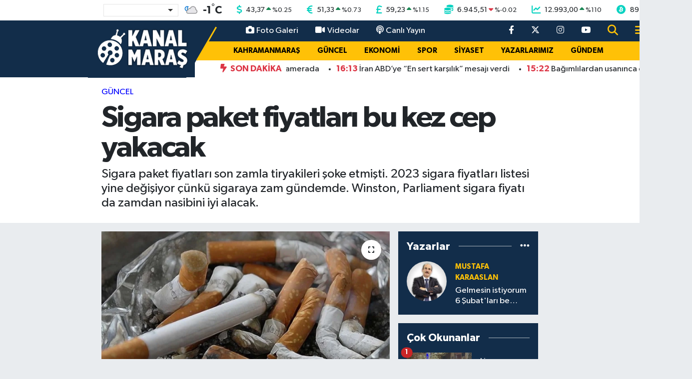

--- FILE ---
content_type: text/html; charset=UTF-8
request_url: https://www.kanalmaras.com/sigara-paket-fiyatlari-bu-kez-cep-yakacak
body_size: 23659
content:
<!DOCTYPE html>
<html lang="tr" data-theme="flow">
<head>
<link rel="dns-prefetch" href="//www.kanalmaras.com">
<link rel="dns-prefetch" href="//kanalmarascom.teimg.com">
<link rel="dns-prefetch" href="//static.tebilisim.com">
<link rel="dns-prefetch" href="//mc.yandex.ru">
<link rel="dns-prefetch" href="//certify-js.alexametrics.com">
<link rel="dns-prefetch" href="//cdn2.bildirt.com">
<link rel="dns-prefetch" href="//platform-api.sharethis.com">
<link rel="dns-prefetch" href="//www.googletagmanager.com">
<link rel="dns-prefetch" href="//cdn.jsdelivr.net">
<link rel="dns-prefetch" href="//www.youtube.com">
<link rel="dns-prefetch" href="//www.facebook.com">
<link rel="dns-prefetch" href="//www.twitter.com">
<link rel="dns-prefetch" href="//www.instagram.com">
<link rel="dns-prefetch" href="//x.com">
<link rel="dns-prefetch" href="//api.whatsapp.com">
<link rel="dns-prefetch" href="//www.linkedin.com">
<link rel="dns-prefetch" href="//pinterest.com">
<link rel="dns-prefetch" href="//t.me">
<link rel="dns-prefetch" href="//pagead2.googlesyndication.com">
<link rel="dns-prefetch" href="//www.google.com">
<link rel="dns-prefetch" href="//facebook.com">
<link rel="dns-prefetch" href="//tebilisim.com">
<link rel="dns-prefetch" href="//twitter.com">
<link rel="dns-prefetch" href="//cdn.onesignal.com">

    <meta charset="utf-8">
<title>Sigara paket fiyatları bu kez cep yakacak - Kanal Maraş</title>
<meta name="description" content="Sigara paket fiyatları son zamla tiryakileri şoke etmişti. 2023 sigara fiyatları listesi yine değişiyor çünkü sigaraya zam gündemde. Winston, Parliament sigara fiyatı da zamdan nasibini iyi alacak.">
<meta name="keywords" content="sigara, paket, fiyat, zam">
<link rel="canonical" href="https://www.kanalmaras.com/sigara-paket-fiyatlari-bu-kez-cep-yakacak">
<meta name="viewport" content="width=device-width,initial-scale=1">
<meta name="X-UA-Compatible" content="IE=edge">
<meta name="robots" content="max-image-preview:large">
<meta name="theme-color" content="#122d4a">
<meta name="title" content="Sigara paket fiyatları bu kez cep yakacak">
<meta name="articleSection" content="news">
<meta name="datePublished" content="2023-05-06T22:45:00+03:00">
<meta name="dateModified" content="2023-05-06T22:45:00+03:00">
<meta name="articleAuthor" content="Haber Merkezi">
<meta name="author" content="Haber Merkezi">
<link rel="amphtml" href="https://www.kanalmaras.com/sigara-paket-fiyatlari-bu-kez-cep-yakacak/amp">
<meta property="og:site_name" content="Kanal Maraş - Kahramanmaraş&#039;ın Bağımsız Haber Sitesi">
<meta property="og:title" content="Sigara paket fiyatları bu kez cep yakacak">
<meta property="og:description" content="Sigara paket fiyatları son zamla tiryakileri şoke etmişti. 2023 sigara fiyatları listesi yine değişiyor çünkü sigaraya zam gündemde. Winston, Parliament sigara fiyatı da zamdan nasibini iyi alacak.">
<meta property="og:url" content="https://www.kanalmaras.com/sigara-paket-fiyatlari-bu-kez-cep-yakacak">
<meta property="og:image" content="https://kanalmarascom.teimg.com/kanalmaras-com/uploads/2023/05/sigara1-17.jpg">
<meta property="og:type" content="article">
<meta property="og:article:published_time" content="2023-05-06T22:45:00+03:00">
<meta property="og:article:modified_time" content="2023-05-06T22:45:00+03:00">
<meta name="twitter:card" content="summary_large_image">
<meta name="twitter:site" content="@kanalmaras">
<meta name="twitter:title" content="Sigara paket fiyatları bu kez cep yakacak">
<meta name="twitter:description" content="Sigara paket fiyatları son zamla tiryakileri şoke etmişti. 2023 sigara fiyatları listesi yine değişiyor çünkü sigaraya zam gündemde. Winston, Parliament sigara fiyatı da zamdan nasibini iyi alacak.">
<meta name="twitter:image" content="https://kanalmarascom.teimg.com/kanalmaras-com/uploads/2023/05/sigara1-17.jpg">
<meta name="twitter:url" content="https://www.kanalmaras.com/sigara-paket-fiyatlari-bu-kez-cep-yakacak">
<link rel="shortcut icon" type="image/x-icon" href="https://kanalmarascom.teimg.com/kanalmaras-com/uploads/2021/12/kanalmaras-faviconfw.png">
<link rel="manifest" href="https://www.kanalmaras.com/manifest.json?v=6.6.4" />
<link rel="preload" href="https://static.tebilisim.com/flow/assets/css/font-awesome/fa-solid-900.woff2" as="font" type="font/woff2" crossorigin />
<link rel="preload" href="https://static.tebilisim.com/flow/assets/css/font-awesome/fa-brands-400.woff2" as="font" type="font/woff2" crossorigin />
<link rel="preload" href="https://static.tebilisim.com/flow/assets/css/weather-icons/font/weathericons-regular-webfont.woff2" as="font" type="font/woff2" crossorigin />
<link rel="preload" href="https://static.tebilisim.com/flow/vendor/te/fonts/gibson/Gibson-Bold.woff2" as="font" type="font/woff2" crossorigin />
<link rel="preload" href="https://static.tebilisim.com/flow/vendor/te/fonts/gibson/Gibson-BoldItalic.woff2" as="font" type="font/woff2" crossorigin />
<link rel="preload" href="https://static.tebilisim.com/flow/vendor/te/fonts/gibson/Gibson-Italic.woff2" as="font" type="font/woff2" crossorigin />
<link rel="preload" href="https://static.tebilisim.com/flow/vendor/te/fonts/gibson/Gibson-Light.woff2" as="font" type="font/woff2" crossorigin />
<link rel="preload" href="https://static.tebilisim.com/flow/vendor/te/fonts/gibson/Gibson-LightItalic.woff2" as="font" type="font/woff2" crossorigin />
<link rel="preload" href="https://static.tebilisim.com/flow/vendor/te/fonts/gibson/Gibson-SemiBold.woff2" as="font" type="font/woff2" crossorigin />
<link rel="preload" href="https://static.tebilisim.com/flow/vendor/te/fonts/gibson/Gibson-SemiBoldItalic.woff2" as="font" type="font/woff2" crossorigin />
<link rel="preload" href="https://static.tebilisim.com/flow/vendor/te/fonts/gibson/Gibson.woff2" as="font" type="font/woff2" crossorigin />


<link rel="preload" as="style" href="https://static.tebilisim.com/flow/vendor/te/fonts/gibson.css?v=6.6.4">
<link rel="stylesheet" href="https://static.tebilisim.com/flow/vendor/te/fonts/gibson.css?v=6.6.4">

<style>:root {
        --te-link-color: #333;
        --te-link-hover-color: #000;
        --te-font: "Gibson";
        --te-secondary-font: "Gibson";
        --te-h1-font-size: 60px;
        --te-color: #122d4a;
        --te-hover-color: #194c82;
        --mm-ocd-width: 85%!important; /*  Mobil Menü Genişliği */
        --swiper-theme-color: var(--te-color)!important;
        --header-13-color: #ffc107;
    }</style><link rel="preload" as="style" href="https://static.tebilisim.com/flow/assets/vendor/bootstrap/css/bootstrap.min.css?v=6.6.4">
<link rel="stylesheet" href="https://static.tebilisim.com/flow/assets/vendor/bootstrap/css/bootstrap.min.css?v=6.6.4">
<link rel="preload" as="style" href="https://static.tebilisim.com/flow/assets/css/app6.6.4.min.css">
<link rel="stylesheet" href="https://static.tebilisim.com/flow/assets/css/app6.6.4.min.css">



<script type="application/ld+json">{"@context":"https:\/\/schema.org","@type":"WebSite","url":"https:\/\/www.kanalmaras.com","potentialAction":{"@type":"SearchAction","target":"https:\/\/www.kanalmaras.com\/arama?q={query}","query-input":"required name=query"}}</script>

<script type="application/ld+json">{"@context":"https:\/\/schema.org","@type":"NewsMediaOrganization","url":"https:\/\/www.kanalmaras.com","name":"Kanal Mara\u015f","logo":"https:\/\/kanalmarascom.teimg.com\/kanalmaras-com\/uploads\/2025\/07\/logmaras4646646fw.png","sameAs":["https:\/\/www.facebook.com\/kanalmarastv","https:\/\/www.twitter.com\/kanalmaras","https:\/\/www.youtube.com\/kanalmaras","https:\/\/www.instagram.com\/kanalmaras"]}</script>

<script type="application/ld+json">{"@context":"https:\/\/schema.org","@graph":[{"@type":"SiteNavigationElement","name":"Ana Sayfa","url":"https:\/\/www.kanalmaras.com","@id":"https:\/\/www.kanalmaras.com"},{"@type":"SiteNavigationElement","name":"EKONOMi","url":"https:\/\/www.kanalmaras.com\/ekonomi","@id":"https:\/\/www.kanalmaras.com\/ekonomi"},{"@type":"SiteNavigationElement","name":"MAGAZ\u0130N","url":"https:\/\/www.kanalmaras.com\/magazin","@id":"https:\/\/www.kanalmaras.com\/magazin"},{"@type":"SiteNavigationElement","name":"SPOR","url":"https:\/\/www.kanalmaras.com\/spor","@id":"https:\/\/www.kanalmaras.com\/spor"},{"@type":"SiteNavigationElement","name":"G\u00dcNDEM","url":"https:\/\/www.kanalmaras.com\/gundem","@id":"https:\/\/www.kanalmaras.com\/gundem"},{"@type":"SiteNavigationElement","name":"SiYASET","url":"https:\/\/www.kanalmaras.com\/siyaset","@id":"https:\/\/www.kanalmaras.com\/siyaset"},{"@type":"SiteNavigationElement","name":"YAZARLARIMIZ","url":"https:\/\/www.kanalmaras.com\/yazarlarimiz","@id":"https:\/\/www.kanalmaras.com\/yazarlarimiz"},{"@type":"SiteNavigationElement","name":"TEKNOLOJ\u0130","url":"https:\/\/www.kanalmaras.com\/teknoloji","@id":"https:\/\/www.kanalmaras.com\/teknoloji"},{"@type":"SiteNavigationElement","name":"KAHRAMANMARA\u015e","url":"https:\/\/www.kanalmaras.com\/kahramanmaras","@id":"https:\/\/www.kanalmaras.com\/kahramanmaras"},{"@type":"SiteNavigationElement","name":"SA\u011eLIK","url":"https:\/\/www.kanalmaras.com\/saglik","@id":"https:\/\/www.kanalmaras.com\/saglik"},{"@type":"SiteNavigationElement","name":"E\u011e\u0130T\u0130M","url":"https:\/\/www.kanalmaras.com\/egitim","@id":"https:\/\/www.kanalmaras.com\/egitim"},{"@type":"SiteNavigationElement","name":"B\u00d6LGE","url":"https:\/\/www.kanalmaras.com\/bolge","@id":"https:\/\/www.kanalmaras.com\/bolge"},{"@type":"SiteNavigationElement","name":"D\u00dcNYA","url":"https:\/\/www.kanalmaras.com\/dunya","@id":"https:\/\/www.kanalmaras.com\/dunya"},{"@type":"SiteNavigationElement","name":"K\u00dcLT\u00dcR SANAT","url":"https:\/\/www.kanalmaras.com\/kultur-sanat","@id":"https:\/\/www.kanalmaras.com\/kultur-sanat"},{"@type":"SiteNavigationElement","name":"YA\u015eAM","url":"https:\/\/www.kanalmaras.com\/yasam","@id":"https:\/\/www.kanalmaras.com\/yasam"},{"@type":"SiteNavigationElement","name":"G\u00dcNCEL","url":"https:\/\/www.kanalmaras.com\/guncel","@id":"https:\/\/www.kanalmaras.com\/guncel"},{"@type":"SiteNavigationElement","name":"OTOMOT\u0130V","url":"https:\/\/www.kanalmaras.com\/otomotiv","@id":"https:\/\/www.kanalmaras.com\/otomotiv"},{"@type":"SiteNavigationElement","name":"MEDYA","url":"https:\/\/www.kanalmaras.com\/medya","@id":"https:\/\/www.kanalmaras.com\/medya"},{"@type":"SiteNavigationElement","name":"KE\u015eFET","url":"https:\/\/www.kanalmaras.com\/kesfet","@id":"https:\/\/www.kanalmaras.com\/kesfet"},{"@type":"SiteNavigationElement","name":"TREND","url":"https:\/\/www.kanalmaras.com\/trend","@id":"https:\/\/www.kanalmaras.com\/trend"},{"@type":"SiteNavigationElement","name":"POP\u00dcLER","url":"https:\/\/www.kanalmaras.com\/flow","@id":"https:\/\/www.kanalmaras.com\/flow"},{"@type":"SiteNavigationElement","name":"KANALMARA\u015e TV","url":"https:\/\/www.kanalmaras.com\/kanalmaras-tv","@id":"https:\/\/www.kanalmaras.com\/kanalmaras-tv"},{"@type":"SiteNavigationElement","name":"G\u0130ZL\u0130L\u0130K POL\u0130T\u0130KASI","url":"https:\/\/www.kanalmaras.com\/gizlilik-politikasi","@id":"https:\/\/www.kanalmaras.com\/gizlilik-politikasi"},{"@type":"SiteNavigationElement","name":"\u0130leti\u015fim","url":"https:\/\/www.kanalmaras.com\/iletisim","@id":"https:\/\/www.kanalmaras.com\/iletisim"},{"@type":"SiteNavigationElement","name":"Gizlilik S\u00f6zle\u015fmesi","url":"https:\/\/www.kanalmaras.com\/gizlilik-sozlesmesi","@id":"https:\/\/www.kanalmaras.com\/gizlilik-sozlesmesi"},{"@type":"SiteNavigationElement","name":"Yazarlar","url":"https:\/\/www.kanalmaras.com\/yazarlar","@id":"https:\/\/www.kanalmaras.com\/yazarlar"},{"@type":"SiteNavigationElement","name":"Foto Galeri","url":"https:\/\/www.kanalmaras.com\/foto-galeri","@id":"https:\/\/www.kanalmaras.com\/foto-galeri"},{"@type":"SiteNavigationElement","name":"Video Galeri","url":"https:\/\/www.kanalmaras.com\/video","@id":"https:\/\/www.kanalmaras.com\/video"},{"@type":"SiteNavigationElement","name":"Biyografiler","url":"https:\/\/www.kanalmaras.com\/biyografi","@id":"https:\/\/www.kanalmaras.com\/biyografi"},{"@type":"SiteNavigationElement","name":"R\u00f6portajlar","url":"https:\/\/www.kanalmaras.com\/roportaj","@id":"https:\/\/www.kanalmaras.com\/roportaj"},{"@type":"SiteNavigationElement","name":"Anketler","url":"https:\/\/www.kanalmaras.com\/anketler","@id":"https:\/\/www.kanalmaras.com\/anketler"},{"@type":"SiteNavigationElement","name":"Af\u015fin Bug\u00fcn, Yar\u0131n ve 1 Haftal\u0131k Hava Durumu Tahmini","url":"https:\/\/www.kanalmaras.com\/afsin-hava-durumu","@id":"https:\/\/www.kanalmaras.com\/afsin-hava-durumu"},{"@type":"SiteNavigationElement","name":"Af\u015fin Namaz Vakitleri","url":"https:\/\/www.kanalmaras.com\/afsin-namaz-vakitleri","@id":"https:\/\/www.kanalmaras.com\/afsin-namaz-vakitleri"},{"@type":"SiteNavigationElement","name":"Puan Durumu ve Fikst\u00fcr","url":"https:\/\/www.kanalmaras.com\/futbol\/super-lig-puan-durumu-ve-fikstur","@id":"https:\/\/www.kanalmaras.com\/futbol\/super-lig-puan-durumu-ve-fikstur"}]}</script>

<script type="application/ld+json">{"@context":"https:\/\/schema.org","@type":"BreadcrumbList","itemListElement":[{"@type":"ListItem","position":1,"item":{"@type":"Thing","@id":"https:\/\/www.kanalmaras.com","name":"Haberler"}}]}</script>
<script type="application/ld+json">{"@context":"https:\/\/schema.org","@type":"NewsArticle","headline":"Sigara paket fiyatlar\u0131 bu kez cep yakacak","articleSection":"G\u00dcNCEL","dateCreated":"2023-05-06T22:45:00+03:00","datePublished":"2023-05-06T22:45:00+03:00","dateModified":"2023-05-06T22:45:00+03:00","wordCount":580,"genre":"news","mainEntityOfPage":{"@type":"WebPage","@id":"https:\/\/www.kanalmaras.com\/sigara-paket-fiyatlari-bu-kez-cep-yakacak"},"articleBody":"<p>Sigaran\u0131n fiyatlar\u0131 T\u00fcrkiye\u2019de s\u0131k s\u0131k konu olanlar\u0131n ba\u015f\u0131nda geliyor. Sigara fiyatlar\u0131 listesi i\u00e7in zam her an gelebilir\u2026 2023 sigara fiyat\u0131 listesi tiryakilerin radar\u0131nda kalmaya devam ederken sigaraya zam gelecek s\u00f6ylentileri g\u00fcncel sigara fiyatlar\u0131 i\u00e7in Google\u2019dan ara\u015ft\u0131rmaya neden oluyor. Durum b\u00f6yle olunca paket paket sigara fiyatlar\u0131 noktas\u0131nda g\u00fcncel, zaml\u0131 sigara fiyat\u0131 listesi haz\u0131rlamak istedik\u2026&nbsp;<\/p>\r\n\r\n<p><strong>2023 sigara paket fiyatlar\u0131 zamla cep yakacak<\/strong><br \/>\r\n&nbsp;<\/p>\r\n\r\n<p>2023 g\u00fcncel sigara fiyatlar\u0131 aras\u0131nda da en \u00e7ok Marlboro sigaran\u0131n fiyat\u0131 ba\u015fta olmak \u00fczere Muratti, LM, Kent sigara, Parliament sigara fiyat\u0131 yan\u0131 s\u0131ra Winston, Winston Slims, Winston Dark Blue sigara fiyatlar\u0131 ara\u015ft\u0131r\u0131l\u0131yor.&nbsp;<\/p>\r\n\r\n<p>\u0130\u00e7eri\u011fimizin 6 May\u0131s 2023 itibariyle g\u00fcncel zaml\u0131 sigara fiyatlar\u0131 listesini i\u00e7erdi\u011fini \u00f6zellikle belirtelim \u00e7\u00fcnk\u00fc sigaran\u0131n fiyatlar\u0131 her an zam ile de\u011fi\u015febilir\u2026<\/p>\r\n\r\n<p><strong>Sigara fiyatlar\u0131 listesi zamla alt \u00fcst oldu | Zaml\u0131 sigara fiyat\u0131<\/strong><br \/>\r\n&nbsp;<\/p>\r\n\r\n<p>Sigara fiyatlar\u0131 son d\u00f6nemlerde en \u00e7ok zam gelenlerin ba\u015f\u0131nda yer al\u0131yor. Zamlar paket paket sigara fiyatlar\u0131n\u0131 de\u011fi\u015ftirirken 2023 y\u0131l\u0131 itibariyle de sigaran\u0131n fiyat\u0131 bir hayli de\u011fi\u015fti. Zaml\u0131 2023 sigara fiyatlar\u0131 listesi adeta zamla alt \u00fcst oldu.<\/p>\r\n\r\n<p>G\u00fcncel sigara paket fiyatlar\u0131 i\u00e7in ilerleyen haftalarda yeni zamlar\u0131n gelmesinin s\u00f6z konusu oldu\u011fu konu\u015fulanlar aras\u0131nda.<\/p>\r\n\r\n<p>Ge\u00e7ti\u011fimiz y\u0131lda sigara fiyatlar\u0131 listesi 4 TL\u2019ye varan zamlarla sigara tiryakilerini adeta \u015foka u\u011fratm\u0131\u015ft\u0131.<\/p>\r\n\r\n<p>Son olarak sigara fiyatlar\u0131 listesine paket paket baz\u0131nda 3,5 ila 4,5 lira zam yap\u0131ld\u0131. Sigaran\u0131n fiyatlar\u0131 listesi sonras\u0131 1 liral\u0131k bir indirim gelmi\u015fti. B\u00f6ylece 2023 sigara fiyatlar\u0131 bug\u00fcnk\u00fc son halini alm\u0131\u015f oldu.<\/p>\r\n\r\n<p>Sigara fiyatlar\u0131 listesi taraf\u0131nda hemen hemen t\u00fcm markalara zam geldi. Tiryakilerin en fazla kulland\u0131\u011f\u0131 Marlboro sigaran\u0131n fiyat\u0131 zam sonras\u0131 35 TL oldu. Yine ayn\u0131 \u015fekilde Parliament sigara fiyat\u0131 38 liradan sat\u0131l\u0131yor. Parliament Edge 37 TL\u2019den sat\u0131\u015fa sunulmu\u015f durumda. Kent sigaran\u0131n fiyat\u0131 da 33 liradan sat\u0131l\u0131yor. Belirtmi\u015f olal\u0131m; sigaran\u0131n paket fiyatlar\u0131 ilerleyen g\u00fcnlerde yine zamlanacak.<\/p>\r\n\r\n<p><strong>Sigaran\u0131n fiyatlar\u0131 el yak\u0131yor | 2023 g\u00fcncel sigara paket fiyatlar\u0131 listesi<\/strong><br \/>\r\n&nbsp;<\/p>\r\n\r\n<p>Enflasyon verileri sonras\u0131 \u00d6TV art\u0131\u015f oran\u0131 da belli olmu\u015ftu. Bu geli\u015fme sonras\u0131 sigaran\u0131n fiyatlar\u0131na hemen zam yap\u0131ld\u0131. 6 Ocak 2023 itibariyle baz\u0131 sigara markalar\u0131 sigara paket fiyatlar\u0131 i\u00e7in 4 TL zam yaparak adeta tiryakileri \u015foka u\u011fratt\u0131. Sigaran\u0131n fiyatlar\u0131 zaman zaman yine g\u00fcndem oluyor durum b\u00f6yle olunca 2023 zaml\u0131 sigara paket fiyatlar\u0131 listesini sunuyoruz.<\/p>\r\n\r\n<p><strong>6 May\u0131s 2023 sigaran\u0131n paket fiyatlar\u0131 \u015f\u00f6yle:<\/strong><\/p>\r\n\r\n<p>Marlboro Edge sigaran\u0131n fiyat\u0131: 35,00 TL<br \/>\r\nParliament sigara fiyat\u0131: 38,00 TL<br \/>\r\nKent sigara fiyat\u0131: 33,00 TL<br \/>\r\nKent Slims sigara fiyat\u0131: 37,00 TL<br \/>\r\nKent D Range sigara fiyat\u0131: 33,00 TL<br \/>\r\nKent White sigara fiyat\u0131: 37,00 TL<br \/>\r\nCamel sigaran\u0131n fiyat\u0131: 34,00 TL<br \/>\r\nCamel Slender sigara fiyat\u0131: 33,00 TL<br \/>\r\nMonte Carlo sigara fiyat\u0131: 33,00 TL<br \/>\r\nChesterfield sigara fiyat\u0131: 33,00 TL<\/p>\r\n\r\n<p>Lark sigaran\u0131n fiyat\u0131: 34,00 TL<br \/>\r\nLM sigara fiyat\u0131: 33,00 TL<br \/>\r\nMuratti sigaran\u0131n fiyat\u0131: 35,00 TL<br \/>\r\nMarlboro Red Touch sigara fiyat\u0131: 37,00 TL<br \/>\r\nMaltepe k\u0131sa uzun sigara fiyat\u0131: 32,00 TL<br \/>\r\nPall Mall mentoll\u00fc sigara fiyat\u0131: 32,00 TL<br \/>\r\nTekel 2000 sigara fiyat\u0131: 31,50 TL<br \/>\r\nViceroy sigaran\u0131n fiyat\u0131: 32,00 TL<br \/>\r\nSamsun sigara fiyat\u0131: 32,00 TL<br \/>\r\nWinston sigara fiyat\u0131: 35,00 TL<br \/>\r\nWinston Slims sigara fiyat\u0131: 35,00 TL<br \/>\r\nWinston Dark Blue sigara fiyat\u0131: 34,00 TL<\/p>\r\n\r\n<p><strong>Zaml\u0131 sigara fiyatlar\u0131 kullan\u0131m oran\u0131n\u0131 d\u00fc\u015f\u00fcrm\u00fcyor<\/strong><\/p>\r\n\r\n<p>Bir dipnot olarak; sigara fiyatlar\u0131 her ne kadar zamlansa da sa\u011fl\u0131\u011fa zararl\u0131 olsa da sigara kullan\u0131m oran\u0131 \u00fclkemizde de bir hayli y\u00fcksek seviyelerde hatta sigara kullan\u0131m ya\u015flar\u0131 ortaokul seviyelerine kadar d\u00fc\u015fm\u00fc\u015f durumda.&nbsp;<\/p>","description":"Sigara paket fiyatlar\u0131 son zamla tiryakileri \u015foke etmi\u015fti. 2023 sigara fiyatlar\u0131 listesi yine de\u011fi\u015fiyor \u00e7\u00fcnk\u00fc sigaraya zam g\u00fcndemde. Winston, Parliament sigara fiyat\u0131 da zamdan nasibini iyi alacak.","inLanguage":"tr-TR","keywords":["sigara","paket","fiyat","zam"],"image":{"@type":"ImageObject","url":"https:\/\/kanalmarascom.teimg.com\/crop\/1280x720\/kanalmaras-com\/uploads\/2023\/05\/sigara1-17.jpg","width":"1280","height":"720","caption":"Sigara paket fiyatlar\u0131 bu kez cep yakacak"},"publishingPrinciples":"https:\/\/www.kanalmaras.com\/gizlilik-sozlesmesi","isFamilyFriendly":"http:\/\/schema.org\/True","isAccessibleForFree":"http:\/\/schema.org\/True","publisher":{"@type":"Organization","name":"Kanal Mara\u015f","image":"https:\/\/kanalmarascom.teimg.com\/kanalmaras-com\/uploads\/2025\/07\/logmaras4646646fw.png","logo":{"@type":"ImageObject","url":"https:\/\/kanalmarascom.teimg.com\/kanalmaras-com\/uploads\/2025\/07\/logmaras4646646fw.png","width":"640","height":"375"}},"author":{"@type":"Person","name":"Kanal Mara\u015f","honorificPrefix":"","jobTitle":"","url":null}}</script>





<style>
.mega-menu {z-index: 9999 !important;}
@media screen and (min-width: 1620px) {
    .container {width: 1280px!important; max-width: 1280px!important;}
    #ad_36 {margin-right: 15px !important;}
    #ad_9 {margin-left: 15px !important;}
}

@media screen and (min-width: 1325px) and (max-width: 1620px) {
    .container {width: 1100px!important; max-width: 1100px!important;}
    #ad_36 {margin-right: 100px !important;}
    #ad_9 {margin-left: 100px !important;}
}
@media screen and (min-width: 1295px) and (max-width: 1325px) {
    .container {width: 990px!important; max-width: 990px!important;}
    #ad_36 {margin-right: 165px !important;}
    #ad_9 {margin-left: 165px !important;}
}
@media screen and (min-width: 1200px) and (max-width: 1295px) {
    .container {width: 900px!important; max-width: 900px!important;}
    #ad_36 {margin-right: 210px !important;}
    #ad_9 {margin-left: 210px !important;}

}
</style><meta name="yandex-verification" content="fcad23549041ee33" />
<meta name="google-site-verification" content="NiKP1yAEMr-AodC2G9dhh-x20hPKBWHa1aS0-uL-B4s" />
<meta name='dailymotion-domain-verification' content='dmg2veg6em4ynw1c3' />
<meta name="verify-admitad" content="d4793b4068" />
<meta name="p:domain_verify" content="90a27124dbd0ac6b1091cbc2b3b14e8c"/>
<meta property="fb:pages" content="434515873348514" />



<script type="text/javascript" >
   (function(m,e,t,r,i,k,a){m[i]=m[i]||function(){(m[i].a=m[i].a||[]).push(arguments)};
   m[i].l=1*new Date();k=e.createElement(t),a=e.getElementsByTagName(t)[0],k.async=1,k.src=r,a.parentNode.insertBefore(k,a)})
   (window, document, "script", "https://mc.yandex.ru/metrika/tag.js", "ym");

   ym(89585624, "init", {
        clickmap:true,
        trackLinks:true,
        accurateTrackBounce:true,
        webvisor:true
   });
</script>
<div><img src="https://mc.yandex.ru/watch/89585624" style="position:absolute; left:-9999px;" alt="" /></div>


<script type="text/javascript" >
   (function(m,e,t,r,i,k,a){m[i]=m[i]||function(){(m[i].a=m[i].a||[]).push(arguments)};
   m[i].l=1*new Date();k=e.createElement(t),a=e.getElementsByTagName(t)[0],k.async=1,k.src=r,a.parentNode.insertBefore(k,a)})
   (window, document, "script", "https://mc.yandex.ru/metrika/tag.js", "ym");

   ym(55064422, "init", {
        clickmap:true,
        trackLinks:true,
        accurateTrackBounce:true,
        webvisor:true,
        trackHash:true
   });
</script>


<script type="text/javascript">
_atrk_opts = { atrk_acct:"5GDDl1aQoYb3vg", domain:"kanalmaras.com",dynamic: true};
(function() { var as = document.createElement('script'); as.type = 'text/javascript'; as.async = true; as.src = "https://certify-js.alexametrics.com/atrk.js"; var s = document.getElementsByTagName('script')[0];s.parentNode.insertBefore(as, s); })();
</script>

<link rel="manifest" href="/manifest.json?data=Bildirt">
<script>var uygulamaid="7825-9969-6445-3865-1823-6";</script>
<script src="https://cdn2.bildirt.com/BildirtSDKfiles.js"></script>
      
<script type="text/javascript" src="https://platform-api.sharethis.com/js/sharethis.js#property=6008066f33db060018557b19&product=inline-share-buttons" async="async"></script>



<script async data-cfasync="false"
	src="https://www.googletagmanager.com/gtag/js?id=G-765CH49CC4"></script>
<script data-cfasync="false">
	window.dataLayer = window.dataLayer || [];
	  function gtag(){dataLayer.push(arguments);}
	  gtag('js', new Date());
	  gtag('config', 'G-765CH49CC4');
</script>




</head>




<body class="d-flex flex-column min-vh-100">

    
    

    <!-- Choices Select CSS -->
<link rel="stylesheet" href="https://cdn.jsdelivr.net/npm/choices.js/public/assets/styles/choices.min.css" />
<header class="header-13">
        <div class="top-header bg-white d-none d-lg-block py-1">
        <div class="container">
            <ul class="top-parite list-unstyled d-flex justify-content-between align-items-center small mb-0 px-3">
                <!-- HAVA DURUMU -->

<input type="hidden" name="widget_setting_weathercity" value="38.24769000,36.91399000" />

            <li class="weather-degreex d-none d-xl-block">
            <div class="weather-widget d-flex justify-content-start align-items-center">
                <div class="city-choices">
                    <select class="select-city-choices form-select" onchange="redirectToCity(this)">
                                                <option value="adana" >Adana</option>
                                                <option value="adiyaman" >Adıyaman</option>
                                                <option value="afyonkarahisar" >Afyonkarahisar</option>
                                                <option value="agri" >Ağrı</option>
                                                <option value="aksaray" >Aksaray</option>
                                                <option value="amasya" >Amasya</option>
                                                <option value="ankara" >Ankara</option>
                                                <option value="antalya" >Antalya</option>
                                                <option value="ardahan" >Ardahan</option>
                                                <option value="artvin" >Artvin</option>
                                                <option value="aydin" >Aydın</option>
                                                <option value="balikesir" >Balıkesir</option>
                                                <option value="bartin" >Bartın</option>
                                                <option value="batman" >Batman</option>
                                                <option value="bayburt" >Bayburt</option>
                                                <option value="bilecik" >Bilecik</option>
                                                <option value="bingol" >Bingöl</option>
                                                <option value="bitlis" >Bitlis</option>
                                                <option value="bolu" >Bolu</option>
                                                <option value="burdur" >Burdur</option>
                                                <option value="bursa" >Bursa</option>
                                                <option value="canakkale" >Çanakkale</option>
                                                <option value="cankiri" >Çankırı</option>
                                                <option value="corum" >Çorum</option>
                                                <option value="denizli" >Denizli</option>
                                                <option value="diyarbakir" >Diyarbakır</option>
                                                <option value="duzce" >Düzce</option>
                                                <option value="edirne" >Edirne</option>
                                                <option value="elazig" >Elazığ</option>
                                                <option value="erzincan" >Erzincan</option>
                                                <option value="erzurum" >Erzurum</option>
                                                <option value="eskisehir" >Eskişehir</option>
                                                <option value="gaziantep" >Gaziantep</option>
                                                <option value="giresun" >Giresun</option>
                                                <option value="gumushane" >Gümüşhane</option>
                                                <option value="hakkari" >Hakkâri</option>
                                                <option value="hatay" >Hatay</option>
                                                <option value="igdir" >Iğdır</option>
                                                <option value="isparta" >Isparta</option>
                                                <option value="istanbul" >İstanbul</option>
                                                <option value="izmir" >İzmir</option>
                                                <option value="kahramanmaras" selected>Kahramanmaraş</option>
                                                <option value="karabuk" >Karabük</option>
                                                <option value="karaman" >Karaman</option>
                                                <option value="kars" >Kars</option>
                                                <option value="kastamonu" >Kastamonu</option>
                                                <option value="kayseri" >Kayseri</option>
                                                <option value="kilis" >Kilis</option>
                                                <option value="kirikkale" >Kırıkkale</option>
                                                <option value="kirklareli" >Kırklareli</option>
                                                <option value="kirsehir" >Kırşehir</option>
                                                <option value="kocaeli" >Kocaeli</option>
                                                <option value="konya" >Konya</option>
                                                <option value="kutahya" >Kütahya</option>
                                                <option value="malatya" >Malatya</option>
                                                <option value="manisa" >Manisa</option>
                                                <option value="mardin" >Mardin</option>
                                                <option value="mersin" >Mersin</option>
                                                <option value="mugla" >Muğla</option>
                                                <option value="mus" >Muş</option>
                                                <option value="nevsehir" >Nevşehir</option>
                                                <option value="nigde" >Niğde</option>
                                                <option value="ordu" >Ordu</option>
                                                <option value="osmaniye" >Osmaniye</option>
                                                <option value="rize" >Rize</option>
                                                <option value="sakarya" >Sakarya</option>
                                                <option value="samsun" >Samsun</option>
                                                <option value="sanliurfa" >Şanlıurfa</option>
                                                <option value="siirt" >Siirt</option>
                                                <option value="sinop" >Sinop</option>
                                                <option value="sivas" >Sivas</option>
                                                <option value="sirnak" >Şırnak</option>
                                                <option value="tekirdag" >Tekirdağ</option>
                                                <option value="tokat" >Tokat</option>
                                                <option value="trabzon" >Trabzon</option>
                                                <option value="tunceli" >Tunceli</option>
                                                <option value="usak" >Uşak</option>
                                                <option value="van" >Van</option>
                                                <option value="yalova" >Yalova</option>
                                                <option value="yozgat" >Yozgat</option>
                                                <option value="zonguldak" >Zonguldak</option>
                                            </select>
                </div>
                <div class="mx-2">
                    <img src="//cdn.weatherapi.com/weather/64x64/night/119.png" class="condition" width="32" height="32" />
                </div>
                <div class="fw-bold lead">
                    <span class="degree">-1</span><sup>°</sup>C
                </div>
            </div>
        </li>

    
<div data-location='{"city":"TUXX0014"}' class="d-none"></div>


                <!-- PİYASALAR -->
            <li class="dollar">
            <i class="fas fa-dollar-sign fa-lg me-1 text-cyan"></i> <span class="value">43,37</span> <span class="color"><i class="fa fa-caret-up text-success"></i></span>
            <span class="small color">%<span class="exchange">0.25</span></span>
        </li>
        <li class="euro">
            <i class="fas fa-euro-sign fa-lg me-1 text-cyan"></i> <span class="value">51,33</span> <span class="color"><i class="fa fa-caret-up text-success"></i></span>
            <span class="small color">%<span class="exchange">0.73</span></span>
        </li>
        <li class="sterlin">
            <i class="fas fa-sterling-sign fa-lg me-1 text-cyan"></i> <span class="value">59,23</span> <span class="color"><i class="fa fa-caret-up text-success"></i></span>
            <span class="small color">%<span class="exchange">1.15</span></span>
        </li>
        <li class="altin">
            <i class="fas fa-coins fa-lg me-1 text-cyan"></i> <span class="value">6.945,51</span> <span class="color"><i class="fa fa-caret-down text-danger"></i></span>
            <span class="small color">%<span class="exchange">-0.02</span></span>
        </li>
        <li class="bist">
            <i class="fas fa-chart-line fa-lg me-1 text-cyan"></i> <span class="value">12.993,00</span> <span class="color"><i class="fa fa-caret-up text-success"></i></span>
            <span class="small color">%<span class="exchange">110</span></span>
        </li>
        <li class="btc">
            <i class="fab fa-bitcoin fa-lg me-1 text-cyan"></i> <span class="value">89.145,92</span> <span class="color"><i class="fa fa-caret-down text-danger"></i></span>
            <span class="small color">%<span class="exchange">-1.03</span></span>
        </li>


    

            </ul>
        </div>
    </div>
    
    <nav class="main-header bg-te-color py-2 py-lg-0">
        <div class="container">
            <div class="middle-header d-flex">
                <div class="align-self-center z-3 ps-3 ps-md-0" style="max-width:200px;">
                                        <a class="navbar-brand" href="/" title="Kanal Maraş - Kahramanmaraş&#039;ın Bağımsız Haber Sitesi">
                        <img src="https://kanalmarascom.teimg.com/kanalmaras-com/uploads/2025/07/logmaras4646646fw.png" alt="Kanal Maraş - Kahramanmaraş&#039;ın Bağımsız Haber Sitesi" width="307" height="40" class="light-mode img-fluid flow-logo">
<img src="https://kanalmarascom.teimg.com/kanalmaras-com/uploads/2025/07/logmaras4646646fw.png" alt="Kanal Maraş - Kahramanmaraş&#039;ın Bağımsız Haber Sitesi" width="307" height="40" class="dark-mode img-fluid flow-logo d-none">

                    </a>
                                    </div>
                <div class="menu-two-rows w-100 align-self-center px-3 px-lg-0">
                    <div class="d-flex justify-content-between top-menu">
                        <ul  class="nav">
        <li class="nav-item   nav-item d-none d-md-block">
        <a href="/foto-galeri" class="nav-link nav-link text-white" target="_blank" title="Foto Galeri"><i class="fa fa-camera text-white me-1 me-1 mr-1"></i>Foto Galeri</a>
        
    </li>
        <li class="nav-item   nav-item d-none d-md-block">
        <a href="/video" class="nav-link nav-link text-white" target="_blank" title="Videolar"><i class="fa fa-video text-white me-1 me-1 mr-1"></i>Videolar</a>
        
    </li>
        <li class="nav-item   nav-item d-none d-md-block">
        <a href="https://www.youtube.com/kanalmaras" class="nav-link nav-link text-white" target="_blank" title="Canlı Yayın"><i class="fa fa-podcast text-white me-1 me-1 mr-1"></i>Canlı Yayın</a>
        
    </li>
    </ul>

                        <ul class="nav justify-content-end">

                                                        <li class="nav-item d-none d-xl-flex"><a href="https://www.facebook.com/kanalmarastv" target="_blank" class="nav-link"><i class="fab fa-facebook-f text-white"></i></a></li>
                                                                                    <li class="nav-item d-none d-xl-flex"><a href="https://www.twitter.com/kanalmaras" class="nav-link"
                                target="_blank"><i class="fa-brands fa-x-twitter text-white"></i></a></li>
                                                                                    <li class="nav-item d-none d-xl-flex"><a href="https://www.instagram.com/kanalmaras" class="nav-link"
                                target="_blank"><i class="fab fa-instagram text-white"></i></a></li>
                                                                                    <li class="nav-item d-none d-xl-flex"><a href="https://www.youtube.com/kanalmaras" class="nav-link"
                                target="_blank"><i class="fab fa-youtube text-white"></i></a></li>
                                                                                                                                                                                                                                <li class="nav-item">
                                <a href="/arama" class="nav-link" target="_self">
                                    <i class="fa fa-search fa-lg"></i>
                                </a>
                            </li>

                            

                            <li class="nav-item dropdown position-static d-none d-lg-block">
                                <a class="nav-link pe-0 text-dark" href="#menu" title="Ana Menü"><i class="fa fa-bars fa-lg"></i></a>
                            </li>
                        </ul>
                    </div>
                    <div class="category-menu navbar py-1 justify-content-end small d-none d-lg-flex">
                        <ul  class="nav text-uppercase fw-bold">
        <li class="nav-item   ">
        <a href="/kahramanmaras" class="nav-link py-1 text-black" target="_blank" title="KAHRAMANMARAŞ">KAHRAMANMARAŞ</a>
        
    </li>
        <li class="nav-item   ">
        <a href="/guncel" class="nav-link py-1 text-black" target="_blank" title="GÜNCEL">GÜNCEL</a>
        
    </li>
        <li class="nav-item   ">
        <a href="/ekonomi" class="nav-link py-1 text-black" target="_blank" title="EKONOMİ">EKONOMİ</a>
        
    </li>
        <li class="nav-item   ">
        <a href="/spor" class="nav-link py-1 text-black" target="_blank" title="SPOR">SPOR</a>
        
    </li>
        <li class="nav-item   ">
        <a href="/siyaset" class="nav-link py-1 text-black" target="_blank" title="SİYASET">SİYASET</a>
        
    </li>
        <li class="nav-item   ">
        <a href="/yazarlarimiz" class="nav-link py-1 text-black" target="_self" title="YAZARLARIMIZ">YAZARLARIMIZ</a>
        
    </li>
        <li class="nav-item   ">
        <a href="/gundem" class="nav-link py-1 text-black" target="_blank" title="GÜNDEM">GÜNDEM</a>
        
    </li>
        <li class="nav-item   ">
        <a href="/egitim" class="nav-link py-1 text-black" target="_self" title="EĞİTİM">EĞİTİM</a>
        
    </li>
        <li class="nav-item   ">
        <a href="/saglik" class="nav-link py-1 text-black" target="_blank" title="SAĞLIK">SAĞLIK</a>
        
    </li>
        <li class="nav-item   ">
        <a href="/magazin" class="nav-link py-1 text-black" target="_self" title="MAGAZİN">MAGAZİN</a>
        
    </li>
    </ul>

                    </div>

                    <div class="d-none d-lg-flex bg-white py-1">
                        <div class="text-danger fw-bold flex-shrink-0 ps-5 pe-2 text-uppercase"><i class="fa-solid fa-bolt-lightning me-1"></i> Son Dakika</div>
                        <div class="sliding-news-container overflow-hidden" style="flex:1;">
                            <ul class="sliding-news-wrapper mb-0">
                                                                <li>
                                    <a href="/zorlu-kis-buyuk-mutluluk-kahramanmarasta-kardan-ev-coskusu" title="Zorlu kış büyük mutluluk Kahramanmaraş’ta kardan ev coşkusu" class="sliding-news-item text-decoration-none" target="_self">
                                        <strong class="text-danger">17:23</strong> <span class="text-dark">
                                            Zorlu kış büyük mutluluk Kahramanmaraş’ta kardan ev coşkusu
                                        </span>
                                    </a>
                                </li>
                                                                <li>
                                    <a href="/bahcedeki-sahipli-kopege-sokak-kopekleri-saldirdi-o-anlar-kamerada" title="Bahçedeki sahipli köpeğe sokak köpekleri saldırdı! O anlar kamerada" class="sliding-news-item text-decoration-none" target="_self">
                                        <strong class="text-danger">17:01</strong> <span class="text-dark">
                                            Bahçedeki sahipli köpeğe sokak köpekleri saldırdı! O anlar kamerada
                                        </span>
                                    </a>
                                </li>
                                                                <li>
                                    <a href="/iran-abdye-en-sert-karsilik-mesaji-verdi" title="İran ABD’ye “En sert karşılık” mesajı verdi" class="sliding-news-item text-decoration-none" target="_self">
                                        <strong class="text-danger">16:13</strong> <span class="text-dark">
                                            İran ABD’ye “En sert karşılık” mesajı verdi
                                        </span>
                                    </a>
                                </li>
                                                                <li>
                                    <a href="/bagimlilardan-usaninca-evinin-camina-bu-evde-uyusturucu-satisi-yoktur-yazili-not-asti" title="Bağımlılardan usanınca evinin camına &quot;Bu evde uyuşturucu satışı yoktur&quot; yazılı not astı!" class="sliding-news-item text-decoration-none" target="_self">
                                        <strong class="text-danger">15:22</strong> <span class="text-dark">
                                            Bağımlılardan usanınca evinin camına &quot;Bu evde uyuşturucu satışı yoktur&quot; yazılı not astı!
                                        </span>
                                    </a>
                                </li>
                                                                <li>
                                    <a href="/aksuda-yurek-yakan-olay-minik-cocuk-su-kanalinda-can-verdi" title="Aksu’da yürek yakan olay: Minik çocuk su kanalında can verdi" class="sliding-news-item text-decoration-none" target="_self">
                                        <strong class="text-danger">15:22</strong> <span class="text-dark">
                                            Aksu’da yürek yakan olay: Minik çocuk su kanalında can verdi
                                        </span>
                                    </a>
                                </li>
                                                            </ul>
                        </div>
                    </div>

                </div>
            </div>
        </div>

        </div>
    </nav>

    <ul  class="mobile-categories d-lg-none list-inline bg-warning fw-bold">
        <li class="list-inline-item">
        <a href="/kahramanmaras" class="text-dark" target="_blank" title="KAHRAMANMARAŞ">
                KAHRAMANMARAŞ
        </a>
    </li>
        <li class="list-inline-item">
        <a href="/guncel" class="text-dark" target="_blank" title="GÜNCEL">
                GÜNCEL
        </a>
    </li>
        <li class="list-inline-item">
        <a href="/ekonomi" class="text-dark" target="_blank" title="EKONOMİ">
                EKONOMİ
        </a>
    </li>
        <li class="list-inline-item">
        <a href="/spor" class="text-dark" target="_blank" title="SPOR">
                SPOR
        </a>
    </li>
        <li class="list-inline-item">
        <a href="/siyaset" class="text-dark" target="_blank" title="SİYASET">
                SİYASET
        </a>
    </li>
        <li class="list-inline-item">
        <a href="/yazarlarimiz" class="text-dark" target="_self" title="YAZARLARIMIZ">
                YAZARLARIMIZ
        </a>
    </li>
        <li class="list-inline-item">
        <a href="/gundem" class="text-dark" target="_blank" title="GÜNDEM">
                GÜNDEM
        </a>
    </li>
        <li class="list-inline-item">
        <a href="/egitim" class="text-dark" target="_self" title="EĞİTİM">
                EĞİTİM
        </a>
    </li>
        <li class="list-inline-item">
        <a href="/saglik" class="text-dark" target="_blank" title="SAĞLIK">
                SAĞLIK
        </a>
    </li>
        <li class="list-inline-item">
        <a href="/magazin" class="text-dark" target="_self" title="MAGAZİN">
                MAGAZİN
        </a>
    </li>
    </ul>



</header>


<script>
    document.addEventListener("DOMContentLoaded", function(){
    const ticker = document.querySelector('.sliding-news-wrapper');
    const clone = ticker.innerHTML;
    ticker.innerHTML = clone + clone; /* İçeriği iki kez çoğaltıyoruz */

    // İçerik genişliğine göre animasyon süresini ayarlama
    const tickerWidth = ticker.scrollWidth / 2;
    const duration = tickerWidth / 50; // Hızı belirleyen faktör
    ticker.style.animationDuration = `${duration}s`;
});
</script>
<script>
    function redirectToCity(selectElement) {
    const value = selectElement.value;
    if (value) {
        window.location.href = '/' + value + '-hava-durumu';
    }
}
</script>
<!-- Tom Select JS -->
<script src="https://cdn.jsdelivr.net/npm/choices.js/public/assets/scripts/choices.min.js"></script>






<main class="single overflow-hidden" style="min-height: 300px">

    
    <div class="infinite" data-show-advert="1">

    

    <div class="infinite-item d-block" data-id="122112" data-category-id="252" data-reference="TE\Archive\Models\Archive" data-json-url="/service/json/featured-infinite.json">

        

        <div class="news-header py-3 bg-white">
            <div class="container">

                

                <div class="text-center text-lg-start">
                    <a href="https://www.kanalmaras.com/guncel" target="_self" title="GÜNCEL" style="color: #0000ff;" class="text-uppercase category">GÜNCEL</a>
                </div>

                <h1 class="h2 fw-bold text-lg-start headline my-2 text-center" itemprop="headline">Sigara paket fiyatları bu kez cep yakacak</h1>
                
                <h2 class="lead text-center text-lg-start text-dark description" itemprop="description">Sigara paket fiyatları son zamla tiryakileri şoke etmişti. 2023 sigara fiyatları listesi yine değişiyor çünkü sigaraya zam gündemde. Winston, Parliament sigara fiyatı da zamdan nasibini iyi alacak.</h2>
                
            </div>
        </div>


        <div class="container g-0 g-sm-4">

            <div class="news-section overflow-hidden mt-lg-3">
                <div class="row g-3">
                    <div class="col-lg-8">
                        <div class="card border-0 rounded-0 mb-3">

                            <div class="inner">
    <a href="https://kanalmarascom.teimg.com/crop/1280x720/kanalmaras-com/uploads/2023/05/sigara1-17.jpg" class="position-relative d-block" data-fancybox>
                        <div class="zoom-in-out m-3">
            <i class="fa fa-expand" style="font-size: 14px"></i>
        </div>
        <img class="img-fluid" src="https://kanalmarascom.teimg.com/crop/1280x720/kanalmaras-com/uploads/2023/05/sigara1-17.jpg" alt="Sigara paket fiyatları bu kez cep yakacak" width="860" height="504" loading="eager" fetchpriority="high" decoding="async" style="width:100%; aspect-ratio: 860 / 504;" />
            </a>
</div>





                            <div class="share-area d-flex justify-content-between align-items-center bg-light p-2">

    <div class="mobile-share-button-container mb-2 d-block d-md-none">
    <button
        class="btn btn-primary btn-sm rounded-0 shadow-sm w-100"
        onclick="handleMobileShare(event, 'Sigara paket fiyatları bu kez cep yakacak', 'https://www.kanalmaras.com/sigara-paket-fiyatlari-bu-kez-cep-yakacak')"
        title="Paylaş"
    >
        <i class="fas fa-share-alt me-2"></i>Paylaş
    </button>
</div>

<div class="social-buttons-new d-none d-md-flex justify-content-between">
    <a
        href="https://www.facebook.com/sharer/sharer.php?u=https%3A%2F%2Fwww.kanalmaras.com%2Fsigara-paket-fiyatlari-bu-kez-cep-yakacak"
        onclick="initiateDesktopShare(event, 'facebook')"
        class="btn btn-primary btn-sm rounded-0 shadow-sm me-1"
        title="Facebook'ta Paylaş"
        data-platform="facebook"
        data-share-url="https://www.kanalmaras.com/sigara-paket-fiyatlari-bu-kez-cep-yakacak"
        data-share-title="Sigara paket fiyatları bu kez cep yakacak"
        rel="noreferrer nofollow noopener external"
    >
        <i class="fab fa-facebook-f"></i>
    </a>

    <a
        href="https://x.com/intent/tweet?url=https%3A%2F%2Fwww.kanalmaras.com%2Fsigara-paket-fiyatlari-bu-kez-cep-yakacak&text=Sigara+paket+fiyatlar%C4%B1+bu+kez+cep+yakacak"
        onclick="initiateDesktopShare(event, 'twitter')"
        class="btn btn-dark btn-sm rounded-0 shadow-sm me-1"
        title="X'de Paylaş"
        data-platform="twitter"
        data-share-url="https://www.kanalmaras.com/sigara-paket-fiyatlari-bu-kez-cep-yakacak"
        data-share-title="Sigara paket fiyatları bu kez cep yakacak"
        rel="noreferrer nofollow noopener external"
    >
        <i class="fab fa-x-twitter text-white"></i>
    </a>

    <a
        href="https://api.whatsapp.com/send?text=Sigara+paket+fiyatlar%C4%B1+bu+kez+cep+yakacak+-+https%3A%2F%2Fwww.kanalmaras.com%2Fsigara-paket-fiyatlari-bu-kez-cep-yakacak"
        onclick="initiateDesktopShare(event, 'whatsapp')"
        class="btn btn-success btn-sm rounded-0 btn-whatsapp shadow-sm me-1"
        title="Whatsapp'ta Paylaş"
        data-platform="whatsapp"
        data-share-url="https://www.kanalmaras.com/sigara-paket-fiyatlari-bu-kez-cep-yakacak"
        data-share-title="Sigara paket fiyatları bu kez cep yakacak"
        rel="noreferrer nofollow noopener external"
    >
        <i class="fab fa-whatsapp fa-lg"></i>
    </a>

    <div class="dropdown">
        <button class="dropdownButton btn btn-sm rounded-0 btn-warning border-none shadow-sm me-1" type="button" data-bs-toggle="dropdown" name="socialDropdownButton" title="Daha Fazla">
            <i id="icon" class="fa fa-plus"></i>
        </button>

        <ul class="dropdown-menu dropdown-menu-end border-0 rounded-1 shadow">
            <li>
                <a
                    href="https://www.linkedin.com/sharing/share-offsite/?url=https%3A%2F%2Fwww.kanalmaras.com%2Fsigara-paket-fiyatlari-bu-kez-cep-yakacak"
                    class="dropdown-item"
                    onclick="initiateDesktopShare(event, 'linkedin')"
                    data-platform="linkedin"
                    data-share-url="https://www.kanalmaras.com/sigara-paket-fiyatlari-bu-kez-cep-yakacak"
                    data-share-title="Sigara paket fiyatları bu kez cep yakacak"
                    rel="noreferrer nofollow noopener external"
                    title="Linkedin"
                >
                    <i class="fab fa-linkedin text-primary me-2"></i>Linkedin
                </a>
            </li>
            <li>
                <a
                    href="https://pinterest.com/pin/create/button/?url=https%3A%2F%2Fwww.kanalmaras.com%2Fsigara-paket-fiyatlari-bu-kez-cep-yakacak&description=Sigara+paket+fiyatlar%C4%B1+bu+kez+cep+yakacak&media="
                    class="dropdown-item"
                    onclick="initiateDesktopShare(event, 'pinterest')"
                    data-platform="pinterest"
                    data-share-url="https://www.kanalmaras.com/sigara-paket-fiyatlari-bu-kez-cep-yakacak"
                    data-share-title="Sigara paket fiyatları bu kez cep yakacak"
                    rel="noreferrer nofollow noopener external"
                    title="Pinterest"
                >
                    <i class="fab fa-pinterest text-danger me-2"></i>Pinterest
                </a>
            </li>
            <li>
                <a
                    href="https://t.me/share/url?url=https%3A%2F%2Fwww.kanalmaras.com%2Fsigara-paket-fiyatlari-bu-kez-cep-yakacak&text=Sigara+paket+fiyatlar%C4%B1+bu+kez+cep+yakacak"
                    class="dropdown-item"
                    onclick="initiateDesktopShare(event, 'telegram')"
                    data-platform="telegram"
                    data-share-url="https://www.kanalmaras.com/sigara-paket-fiyatlari-bu-kez-cep-yakacak"
                    data-share-title="Sigara paket fiyatları bu kez cep yakacak"
                    rel="noreferrer nofollow noopener external"
                    title="Telegram"
                >
                    <i class="fab fa-telegram-plane text-primary me-2"></i>Telegram
                </a>
            </li>
            <li class="border-0">
                <a class="dropdown-item" href="javascript:void(0)" onclick="printContent(event)" title="Yazdır">
                    <i class="fas fa-print text-dark me-2"></i>
                    Yazdır
                </a>
            </li>
            <li class="border-0">
                <a class="dropdown-item" href="javascript:void(0)" onclick="copyURL(event, 'https://www.kanalmaras.com/sigara-paket-fiyatlari-bu-kez-cep-yakacak')" rel="noreferrer nofollow noopener external" title="Bağlantıyı Kopyala">
                    <i class="fas fa-link text-dark me-2"></i>
                    Kopyala
                </a>
            </li>
        </ul>
    </div>
</div>

<script>
    var shareableModelId = 122112;
    var shareableModelClass = 'TE\\Archive\\Models\\Archive';

    function shareCount(id, model, platform, url) {
        fetch("https://www.kanalmaras.com/sharecount", {
            method: 'POST',
            headers: {
                'Content-Type': 'application/json',
                'X-CSRF-TOKEN': document.querySelector('meta[name="csrf-token"]')?.getAttribute('content')
            },
            body: JSON.stringify({ id, model, platform, url })
        }).catch(err => console.error('Share count fetch error:', err));
    }

    function goSharePopup(url, title, width = 600, height = 400) {
        const left = (screen.width - width) / 2;
        const top = (screen.height - height) / 2;
        window.open(
            url,
            title,
            `width=${width},height=${height},left=${left},top=${top},resizable=yes,scrollbars=yes`
        );
    }

    async function handleMobileShare(event, title, url) {
        event.preventDefault();

        if (shareableModelId && shareableModelClass) {
            shareCount(shareableModelId, shareableModelClass, 'native_mobile_share', url);
        }

        const isAndroidWebView = navigator.userAgent.includes('Android') && !navigator.share;

        if (isAndroidWebView) {
            window.location.href = 'androidshare://paylas?title=' + encodeURIComponent(title) + '&url=' + encodeURIComponent(url);
            return;
        }

        if (navigator.share) {
            try {
                await navigator.share({ title: title, url: url });
            } catch (error) {
                if (error.name !== 'AbortError') {
                    console.error('Web Share API failed:', error);
                }
            }
        } else {
            alert("Bu cihaz paylaşımı desteklemiyor.");
        }
    }

    function initiateDesktopShare(event, platformOverride = null) {
        event.preventDefault();
        const anchor = event.currentTarget;
        const platform = platformOverride || anchor.dataset.platform;
        const webShareUrl = anchor.href;
        const contentUrl = anchor.dataset.shareUrl || webShareUrl;

        if (shareableModelId && shareableModelClass && platform) {
            shareCount(shareableModelId, shareableModelClass, platform, contentUrl);
        }

        goSharePopup(webShareUrl, platform ? platform.charAt(0).toUpperCase() + platform.slice(1) : "Share");
    }

    function copyURL(event, urlToCopy) {
        event.preventDefault();
        navigator.clipboard.writeText(urlToCopy).then(() => {
            alert('Bağlantı panoya kopyalandı!');
        }).catch(err => {
            console.error('Could not copy text: ', err);
            try {
                const textArea = document.createElement("textarea");
                textArea.value = urlToCopy;
                textArea.style.position = "fixed";
                document.body.appendChild(textArea);
                textArea.focus();
                textArea.select();
                document.execCommand('copy');
                document.body.removeChild(textArea);
                alert('Bağlantı panoya kopyalandı!');
            } catch (fallbackErr) {
                console.error('Fallback copy failed:', fallbackErr);
            }
        });
    }

    function printContent(event) {
        event.preventDefault();

        const triggerElement = event.currentTarget;
        const contextContainer = triggerElement.closest('.infinite-item') || document;

        const header      = contextContainer.querySelector('.post-header');
        const media       = contextContainer.querySelector('.news-section .col-lg-8 .inner, .news-section .col-lg-8 .ratio, .news-section .col-lg-8 iframe');
        const articleBody = contextContainer.querySelector('.article-text');

        if (!header && !media && !articleBody) {
            window.print();
            return;
        }

        let printHtml = '';
        
        if (header) {
            const titleEl = header.querySelector('h1');
            const descEl  = header.querySelector('.description, h2.lead');

            let cleanHeaderHtml = '<div class="printed-header">';
            if (titleEl) cleanHeaderHtml += titleEl.outerHTML;
            if (descEl)  cleanHeaderHtml += descEl.outerHTML;
            cleanHeaderHtml += '</div>';

            printHtml += cleanHeaderHtml;
        }

        if (media) {
            printHtml += media.outerHTML;
        }

        if (articleBody) {
            const articleClone = articleBody.cloneNode(true);
            articleClone.querySelectorAll('.post-flash').forEach(function (el) {
                el.parentNode.removeChild(el);
            });
            printHtml += articleClone.outerHTML;
        }
        const iframe = document.createElement('iframe');
        iframe.style.position = 'fixed';
        iframe.style.right = '0';
        iframe.style.bottom = '0';
        iframe.style.width = '0';
        iframe.style.height = '0';
        iframe.style.border = '0';
        document.body.appendChild(iframe);

        const frameWindow = iframe.contentWindow || iframe;
        const title = document.title || 'Yazdır';
        const headStyles = Array.from(document.querySelectorAll('link[rel="stylesheet"], style'))
            .map(el => el.outerHTML)
            .join('');

        iframe.onload = function () {
            try {
                frameWindow.focus();
                frameWindow.print();
            } finally {
                setTimeout(function () {
                    document.body.removeChild(iframe);
                }, 1000);
            }
        };

        const doc = frameWindow.document;
        doc.open();
        doc.write(`
            <!doctype html>
            <html lang="tr">
                <head>
<link rel="dns-prefetch" href="//www.kanalmaras.com">
<link rel="dns-prefetch" href="//kanalmarascom.teimg.com">
<link rel="dns-prefetch" href="//static.tebilisim.com">
<link rel="dns-prefetch" href="//mc.yandex.ru">
<link rel="dns-prefetch" href="//certify-js.alexametrics.com">
<link rel="dns-prefetch" href="//cdn2.bildirt.com">
<link rel="dns-prefetch" href="//platform-api.sharethis.com">
<link rel="dns-prefetch" href="//www.googletagmanager.com">
<link rel="dns-prefetch" href="//cdn.jsdelivr.net">
<link rel="dns-prefetch" href="//www.youtube.com">
<link rel="dns-prefetch" href="//www.facebook.com">
<link rel="dns-prefetch" href="//www.twitter.com">
<link rel="dns-prefetch" href="//www.instagram.com">
<link rel="dns-prefetch" href="//x.com">
<link rel="dns-prefetch" href="//api.whatsapp.com">
<link rel="dns-prefetch" href="//www.linkedin.com">
<link rel="dns-prefetch" href="//pinterest.com">
<link rel="dns-prefetch" href="//t.me">
<link rel="dns-prefetch" href="//pagead2.googlesyndication.com">
<link rel="dns-prefetch" href="//www.google.com">
<link rel="dns-prefetch" href="//facebook.com">
<link rel="dns-prefetch" href="//tebilisim.com">
<link rel="dns-prefetch" href="//twitter.com">
<link rel="dns-prefetch" href="//cdn.onesignal.com">
                    <meta charset="utf-8">
                    <title>${title}</title>
                    ${headStyles}
                    <style>
                        html, body {
                            margin: 0;
                            padding: 0;
                            background: #ffffff;
                        }
                        .printed-article {
                            margin: 0;
                            padding: 20px;
                            box-shadow: none;
                            background: #ffffff;
                        }
                    </style>
                </head>
                <body>
                    <div class="printed-article">
                        ${printHtml}
                    </div>
                </body>
            </html>
        `);
        doc.close();
    }

    var dropdownButton = document.querySelector('.dropdownButton');
    if (dropdownButton) {
        var icon = dropdownButton.querySelector('#icon');
        var parentDropdown = dropdownButton.closest('.dropdown');
        if (parentDropdown && icon) {
            parentDropdown.addEventListener('show.bs.dropdown', function () {
                icon.classList.remove('fa-plus');
                icon.classList.add('fa-minus');
            });
            parentDropdown.addEventListener('hide.bs.dropdown', function () {
                icon.classList.remove('fa-minus');
                icon.classList.add('fa-plus');
            });
        }
    }
</script>

    
        
        <div class="google-news share-are text-end">

            <a href="#" title="Metin boyutunu küçült" class="te-textDown btn btn-sm btn-white rounded-0 me-1">A<sup>-</sup></a>
            <a href="#" title="Metin boyutunu büyüt" class="te-textUp btn btn-sm btn-white rounded-0 me-1">A<sup>+</sup></a>

            
        </div>
        

    
</div>


                            <div class="row small p-2 meta-data border-bottom">
                                <div class="col-sm-12 small text-center text-sm-start">
                                                                        <time class="me-3"><i class="fa fa-calendar me-1"></i> 06.05.2023 - 22:45</time>
                                                                                                                                                                                </div>
                            </div>
                            <div class="article-text container-padding" data-text-id="122112" property="articleBody">
                                
                                <p>Sigaranın fiyatları Türkiye’de sık sık konu olanların başında geliyor. Sigara fiyatları listesi için zam her an gelebilir… 2023 sigara fiyatı listesi tiryakilerin radarında kalmaya devam ederken sigaraya zam gelecek söylentileri güncel sigara fiyatları için Google’dan araştırmaya neden oluyor. Durum böyle olunca paket paket sigara fiyatları noktasında güncel, zamlı sigara fiyatı listesi hazırlamak istedik…&nbsp;</p>

<p><strong>2023 sigara paket fiyatları zamla cep yakacak</strong><br />
&nbsp;</p>

<p>2023 güncel sigara fiyatları arasında da en çok Marlboro sigaranın fiyatı başta olmak üzere Muratti, LM, Kent sigara, Parliament sigara fiyatı yanı sıra Winston, Winston Slims, Winston Dark Blue sigara fiyatları araştırılıyor.&nbsp;</p>

<p>İçeriğimizin 6 Mayıs 2023 itibariyle güncel zamlı sigara fiyatları listesini içerdiğini özellikle belirtelim çünkü sigaranın fiyatları her an zam ile değişebilir…</p>

<p><strong>Sigara fiyatları listesi zamla alt üst oldu | Zamlı sigara fiyatı</strong><br />
&nbsp;</p>

<p>Sigara fiyatları son dönemlerde en çok zam gelenlerin başında yer alıyor. Zamlar paket paket sigara fiyatlarını değiştirirken 2023 yılı itibariyle de sigaranın fiyatı bir hayli değişti. Zamlı 2023 sigara fiyatları listesi adeta zamla alt üst oldu.</p>

<p>Güncel sigara paket fiyatları için ilerleyen haftalarda yeni zamların gelmesinin söz konusu olduğu konuşulanlar arasında.</p>

<p>Geçtiğimiz yılda sigara fiyatları listesi 4 TL’ye varan zamlarla sigara tiryakilerini adeta şoka uğratmıştı.</p>

<p>Son olarak sigara fiyatları listesine paket paket bazında 3,5 ila 4,5 lira zam yapıldı. Sigaranın fiyatları listesi sonrası 1 liralık bir indirim gelmişti. Böylece 2023 sigara fiyatları bugünkü son halini almış oldu.</p>

<p>Sigara fiyatları listesi tarafında hemen hemen tüm markalara zam geldi. Tiryakilerin en fazla kullandığı Marlboro sigaranın fiyatı zam sonrası 35 TL oldu. Yine aynı şekilde Parliament sigara fiyatı 38 liradan satılıyor. Parliament Edge 37 TL’den satışa sunulmuş durumda. Kent sigaranın fiyatı da 33 liradan satılıyor. Belirtmiş olalım; sigaranın paket fiyatları ilerleyen günlerde yine zamlanacak.</p>

<p><strong>Sigaranın fiyatları el yakıyor | 2023 güncel sigara paket fiyatları listesi</strong><br />
&nbsp;</p>

<p>Enflasyon verileri sonrası ÖTV artış oranı da belli olmuştu. Bu gelişme sonrası sigaranın fiyatlarına hemen zam yapıldı. 6 Ocak 2023 itibariyle bazı sigara markaları sigara paket fiyatları için 4 TL zam yaparak adeta tiryakileri şoka uğrattı. Sigaranın fiyatları zaman zaman yine gündem oluyor durum böyle olunca 2023 zamlı sigara paket fiyatları listesini sunuyoruz.</p>

<p><strong>6 Mayıs 2023 sigaranın paket fiyatları şöyle:</strong></p>

<p>Marlboro Edge sigaranın fiyatı: 35,00 TL<br />
Parliament sigara fiyatı: 38,00 TL<br />
Kent sigara fiyatı: 33,00 TL<br />
Kent Slims sigara fiyatı: 37,00 TL<br />
Kent D Range sigara fiyatı: 33,00 TL<br />
Kent White sigara fiyatı: 37,00 TL<br />
Camel sigaranın fiyatı: 34,00 TL<br />
Camel Slender sigara fiyatı: 33,00 TL<br />
Monte Carlo sigara fiyatı: 33,00 TL<br />
Chesterfield sigara fiyatı: 33,00 TL</p>

<p>Lark sigaranın fiyatı: 34,00 TL<br />
LM sigara fiyatı: 33,00 TL<br />
Muratti sigaranın fiyatı: 35,00 TL<br />
Marlboro Red Touch sigara fiyatı: 37,00 TL<br />
Maltepe kısa uzun sigara fiyatı: 32,00 TL<br />
Pall Mall mentollü sigara fiyatı: 32,00 TL<br />
Tekel 2000 sigara fiyatı: 31,50 TL<br />
Viceroy sigaranın fiyatı: 32,00 TL<br />
Samsun sigara fiyatı: 32,00 TL<br />
Winston sigara fiyatı: 35,00 TL<br />
Winston Slims sigara fiyatı: 35,00 TL<br />
Winston Dark Blue sigara fiyatı: 34,00 TL</p>

<p><strong>Zamlı sigara fiyatları kullanım oranını düşürmüyor</strong></p>

<p>Bir dipnot olarak; sigara fiyatları her ne kadar zamlansa da sağlığa zararlı olsa da sigara kullanım oranı ülkemizde de bir hayli yüksek seviyelerde hatta sigara kullanım yaşları ortaokul seviyelerine kadar düşmüş durumda.&nbsp;</p><div class="article-source py-3 small ">
                </div>

                                                                
                            </div>

                                                        <div class="card-footer bg-light border-0">
                                                                <a href="https://www.kanalmaras.com/haberleri/sigara" title="sigara" class="btn btn-sm btn-outline-secondary me-1 my-1" rel="nofollow">Sigara</a>
                                                                <a href="https://www.kanalmaras.com/haberleri/paket" title="paket" class="btn btn-sm btn-outline-secondary me-1 my-1" rel="nofollow">Paket</a>
                                                                <a href="https://www.kanalmaras.com/haberleri/fiyat" title="fiyat" class="btn btn-sm btn-outline-secondary me-1 my-1" rel="nofollow">Fiyat</a>
                                                                <a href="https://www.kanalmaras.com/haberleri/zam" title="zam" class="btn btn-sm btn-outline-secondary me-1 my-1" rel="nofollow">Zam</a>
                                                            </div>
                            
                        </div>

                        <div class="editors-choice my-3">
        <div class="row g-2">
                                </div>
    </div>





                        

                        <div class="related-news my-3 bg-white p-3">
    <div class="section-title d-flex mb-3 align-items-center">
        <div class="h2 lead flex-shrink-1 text-te-color m-0 text-nowrap fw-bold">Bunlar da ilginizi çekebilir</div>
        <div class="flex-grow-1 title-line ms-3"></div>
    </div>
    <div class="row g-3">
                <div class="col-6 col-lg-4">
            <a href="/aksuda-yurek-yakan-olay-minik-cocuk-su-kanalinda-can-verdi" title="Aksu’da yürek yakan olay: Minik çocuk su kanalında can verdi" target="_self">
                <img class="img-fluid" src="https://kanalmarascom.teimg.com/crop/250x150/kanalmaras-com/uploads/2026/01/a-w627421-01.jpg" width="860" height="504" alt="Aksu’da yürek yakan olay: Minik çocuk su kanalında can verdi"></a>
                <h3 class="h5 mt-1">
                    <a href="/aksuda-yurek-yakan-olay-minik-cocuk-su-kanalinda-can-verdi" title="Aksu’da yürek yakan olay: Minik çocuk su kanalında can verdi" target="_self">Aksu’da yürek yakan olay: Minik çocuk su kanalında can verdi</a>
                </h3>
            </a>
        </div>
                <div class="col-6 col-lg-4">
            <a href="/samanlikta-feci-son-yem-hazirlarken-oldu" title="Samanlıkta feci son: Yem hazırlarken öldü" target="_self">
                <img class="img-fluid" src="https://kanalmarascom.teimg.com/crop/250x150/kanalmaras-com/uploads/2026/01/a-w626344-04.jpg" width="860" height="504" alt="Samanlıkta feci son: Yem hazırlarken öldü"></a>
                <h3 class="h5 mt-1">
                    <a href="/samanlikta-feci-son-yem-hazirlarken-oldu" title="Samanlıkta feci son: Yem hazırlarken öldü" target="_self">Samanlıkta feci son: Yem hazırlarken öldü</a>
                </h3>
            </a>
        </div>
                <div class="col-6 col-lg-4">
            <a href="/define-hayali-kisa-surdu-jandarma-kuregi-biraktirdi" title="Define hayali kısa sürdü: Jandarma küreği bıraktırdı" target="_self">
                <img class="img-fluid" src="https://kanalmarascom.teimg.com/crop/250x150/kanalmaras-com/uploads/2026/01/a-w626632-03.jpg" width="860" height="504" alt="Define hayali kısa sürdü: Jandarma küreği bıraktırdı"></a>
                <h3 class="h5 mt-1">
                    <a href="/define-hayali-kisa-surdu-jandarma-kuregi-biraktirdi" title="Define hayali kısa sürdü: Jandarma küreği bıraktırdı" target="_self">Define hayali kısa sürdü: Jandarma küreği bıraktırdı</a>
                </h3>
            </a>
        </div>
                <div class="col-6 col-lg-4">
            <a href="/youtubeda-gorev-tuzagi-5-ilde-148-milyonluk-vurgun" title="YouTube’da “görev” tuzağı: 5 ilde 14,8 milyonluk vurgun" target="_self">
                <img class="img-fluid" src="https://kanalmarascom.teimg.com/crop/250x150/kanalmaras-com/uploads/2026/01/gorev-tuaza2.jpg" width="860" height="504" alt="YouTube’da “görev” tuzağı: 5 ilde 14,8 milyonluk vurgun"></a>
                <h3 class="h5 mt-1">
                    <a href="/youtubeda-gorev-tuzagi-5-ilde-148-milyonluk-vurgun" title="YouTube’da “görev” tuzağı: 5 ilde 14,8 milyonluk vurgun" target="_self">YouTube’da “görev” tuzağı: 5 ilde 14,8 milyonluk vurgun</a>
                </h3>
            </a>
        </div>
                <div class="col-6 col-lg-4">
            <a href="/altin-yuklu-zirhli-arac-takla-atti-8-kilo-altin-kayip" title="Altın yüklü zırhlı araç takla attı: 8 kilo altın kayıp" target="_self">
                <img class="img-fluid" src="https://kanalmarascom.teimg.com/crop/250x150/kanalmaras-com/uploads/2026/01/a-w625612-01.jpg" width="860" height="504" alt="Altın yüklü zırhlı araç takla attı: 8 kilo altın kayıp"></a>
                <h3 class="h5 mt-1">
                    <a href="/altin-yuklu-zirhli-arac-takla-atti-8-kilo-altin-kayip" title="Altın yüklü zırhlı araç takla attı: 8 kilo altın kayıp" target="_self">Altın yüklü zırhlı araç takla attı: 8 kilo altın kayıp</a>
                </h3>
            </a>
        </div>
                <div class="col-6 col-lg-4">
            <a href="/kamu-muhendislerine-duzenleme-sart" title="Kamu mühendislerine düzenleme şart" target="_self">
                <img class="img-fluid" src="https://kanalmarascom.teimg.com/crop/250x150/kanalmaras-com/uploads/2026/01/29dc568c-b408-4acf-a18c-d5e15e178871.jpg" width="860" height="504" alt="Kamu mühendislerine düzenleme şart"></a>
                <h3 class="h5 mt-1">
                    <a href="/kamu-muhendislerine-duzenleme-sart" title="Kamu mühendislerine düzenleme şart" target="_self">Kamu mühendislerine düzenleme şart</a>
                </h3>
            </a>
        </div>
            </div>
</div>


                        

                                                    <div id="comments" class="bg-white mb-3 p-3">

    
    <div>
        <div class="section-title d-flex mb-3 align-items-center">
            <div class="h2 lead flex-shrink-1 text-te-color m-0 text-nowrap fw-bold">Yorumlar </div>
            <div class="flex-grow-1 title-line ms-3"></div>
        </div>


        <form method="POST" action="https://www.kanalmaras.com/comments/add" accept-charset="UTF-8" id="form_122112"><input name="_token" type="hidden" value="kz18Yb8A2Ft5hduB3tcmQHk0IrZQa50GPbh7U2he">
        <div id="nova_honeypot_KFWF4yUnM9qLy3vg_wrap" style="display: none" aria-hidden="true">
        <input id="nova_honeypot_KFWF4yUnM9qLy3vg"
               name="nova_honeypot_KFWF4yUnM9qLy3vg"
               type="text"
               value=""
                              autocomplete="nope"
               tabindex="-1">
        <input name="valid_from"
               type="text"
               value="[base64]"
                              autocomplete="off"
               tabindex="-1">
    </div>
        <input name="reference_id" type="hidden" value="122112">
        <input name="reference_type" type="hidden" value="TE\Archive\Models\Archive">
        <input name="parent_id" type="hidden" value="0">


        <div class="form-row">
            <div class="form-group mb-3">
                <textarea class="form-control" rows="3" placeholder="Yorumlarınızı ve düşüncelerinizi bizimle paylaşın" required name="body" cols="50"></textarea>
            </div>
            <div class="form-group mb-3">
                <input class="form-control" placeholder="Adınız soyadınız" required name="name" type="text">
            </div>


            
            <div class="form-group mb-3">
                <button type="submit" class="btn btn-te-color add-comment" data-id="122112" data-reference="TE\Archive\Models\Archive">
                    <span class="spinner-border spinner-border-sm d-none"></span>
                    Gönder
                </button>
            </div>


        </div>

        
        </form>

        <div id="comment-area" class="comment_read_122112" data-post-id="122112" data-model="TE\Archive\Models\Archive" data-action="/comments/list" ></div>

        
    </div>
</div>

                        

                    </div>
                    <div class="col-lg-4">
                        <!-- SECONDARY SIDEBAR -->
                        <!-- YAZARLAR -->
<div class="authors-sidebar mb-3 px-3 pt-3 bg-te-color">
    <div class="section-title d-flex mb-3 align-items-center">
        <div class="h4 lead flex-shrink-1 text-white m-0 text-nowrap">Yazarlar</div>
        <div class="flex-grow-1 title-line-light mx-3"></div>
        <div class="flex-shrink-1"><a href="/yazarlar" title="Tümü" class="text-white"><i class="fa fa-ellipsis-h fa-lg"></i></a></div>
    </div>
        <div class="d-flex pb-3">
        <div class="flex-shrink-0">
            <a href="/mustafa-karaaslan" title="Mustafa KARAASLAN" target="_self">
                <img src="https://kanalmarascom.teimg.com/crop/200x200/kanalmaras-com/images/yazarlar/mustafa-karaaslan.jpg" width="80" height="80" alt="Mustafa KARAASLAN" loading="lazy" class="img-fluid rounded-circle">
            </a>
        </div>
        <div class="flex-grow-1 align-self-center ms-3">
            <div class="text-uppercase mb-1 small fw-bold">
                <a href="/mustafa-karaaslan" title="Mustafa KARAASLAN" class="text-warning"
                    target="_self">Mustafa KARAASLAN</a>
            </div>
            <div class="title-2-line lh-sm ">
                <a href="/gelmesin-istiyorum-6-subatlari-be-dostum-1" title="Gelmesin istiyorum 6 Şubat&#039;ları be dostum..." class="d-block text-white" target="_self">Gelmesin istiyorum 6 Şubat&#039;ları be dostum...</a>
            </div>
        </div>
    </div>
    </div>



<!-- TREND HABERLER -->
<section class="top-shared mb-3 px-3 pt-3 bg-te-color" data-widget-unique-key="trend_haberler_72753">
    <div class="section-title d-flex mb-3 align-items-center">
        <h2 class="lead flex-shrink-1 text-white m-0 text-nowrap fw-bold">Çok Okunanlar</h2>
        <div class="flex-grow-1 title-line-light ms-3"></div>
    </div>
        <a href="/lise-ogrencisinin-olumu-sehri-yasa-bogdu" title="Lise öğrencisinin ölümü şehri yasa boğdu" target="_self" class="d-flex position-relative pb-3">
        <div class="flex-shrink-0">
            <img src="https://kanalmarascom.teimg.com/crop/250x150/kanalmaras-com/uploads/2026/01/a-w622094-04.jpg" loading="lazy" width="130" height="76" alt="Lise öğrencisinin ölümü şehri yasa boğdu" class="img-fluid">
        </div>
        <div class="flex-grow-1 ms-3 d-flex align-items-center">
            <div class="title-3-line lh-sm text-white">
                Lise öğrencisinin ölümü şehri yasa boğdu
            </div>
        </div>
        <span class="sorting rounded-pill position-absolute translate-middle badge bg-red">1</span>
    </a>
        <a href="/aci-son-fenomen-motosikletli-hayatini-kaybetti" title="Acı son: Fenomen motosikletli hayatını kaybetti" target="_self" class="d-flex position-relative pb-3">
        <div class="flex-shrink-0">
            <img src="https://kanalmarascom.teimg.com/crop/250x150/kanalmaras-com/uploads/2026/01/6-67.jpg" loading="lazy" width="130" height="76" alt="Acı son: Fenomen motosikletli hayatını kaybetti" class="img-fluid">
        </div>
        <div class="flex-grow-1 ms-3 d-flex align-items-center">
            <div class="title-3-line lh-sm text-white">
                Acı son: Fenomen motosikletli hayatını kaybetti
            </div>
        </div>
        <span class="sorting rounded-pill position-absolute translate-middle badge bg-red">2</span>
    </a>
        <a href="/samanlikta-feci-son-yem-hazirlarken-oldu" title="Samanlıkta feci son: Yem hazırlarken öldü" target="_self" class="d-flex position-relative pb-3">
        <div class="flex-shrink-0">
            <img src="https://kanalmarascom.teimg.com/crop/250x150/kanalmaras-com/uploads/2026/01/a-w626344-04.jpg" loading="lazy" width="130" height="76" alt="Samanlıkta feci son: Yem hazırlarken öldü" class="img-fluid">
        </div>
        <div class="flex-grow-1 ms-3 d-flex align-items-center">
            <div class="title-3-line lh-sm text-white">
                Samanlıkta feci son: Yem hazırlarken öldü
            </div>
        </div>
        <span class="sorting rounded-pill position-absolute translate-middle badge bg-red">3</span>
    </a>
        <a href="/elazigda-ev-hayali-kabusa-dondu-16-yillik-birikim-buhar-oldu" title="Elazığ’da ev hayali kâbusa döndü: 16 yıllık birikim buhar oldu" target="_self" class="d-flex position-relative pb-3">
        <div class="flex-shrink-0">
            <img src="https://kanalmarascom.teimg.com/crop/250x150/kanalmaras-com/uploads/2026/01/c-o-p-o-l-d-a-b-a2.jpg" loading="lazy" width="130" height="76" alt="Elazığ’da ev hayali kâbusa döndü: 16 yıllık birikim buhar oldu" class="img-fluid">
        </div>
        <div class="flex-grow-1 ms-3 d-flex align-items-center">
            <div class="title-3-line lh-sm text-white">
                Elazığ’da ev hayali kâbusa döndü: 16 yıllık birikim buhar oldu
            </div>
        </div>
        <span class="sorting rounded-pill position-absolute translate-middle badge bg-red">4</span>
    </a>
        <a href="/altin-yuklu-zirhli-arac-takla-atti-8-kilo-altin-kayip" title="Altın yüklü zırhlı araç takla attı: 8 kilo altın kayıp" target="_self" class="d-flex position-relative pb-3">
        <div class="flex-shrink-0">
            <img src="https://kanalmarascom.teimg.com/crop/250x150/kanalmaras-com/uploads/2026/01/a-w625612-01.jpg" loading="lazy" width="130" height="76" alt="Altın yüklü zırhlı araç takla attı: 8 kilo altın kayıp" class="img-fluid">
        </div>
        <div class="flex-grow-1 ms-3 d-flex align-items-center">
            <div class="title-3-line lh-sm text-white">
                Altın yüklü zırhlı araç takla attı: 8 kilo altın kayıp
            </div>
        </div>
        <span class="sorting rounded-pill position-absolute translate-middle badge bg-red">5</span>
    </a>
        <a href="/hatayda-17-yasindaki-cocuk-okul-bahcesinde-tufekle-olu-bulundu" title="Hatay&#039;da 17 yaşındaki çocuk okul bahçesinde tüfekle ölü bulundu" target="_self" class="d-flex position-relative pb-3">
        <div class="flex-shrink-0">
            <img src="https://kanalmarascom.teimg.com/crop/250x150/kanalmaras-com/uploads/2026/01/c-g-e-n-c-n-a2-1.jpg" loading="lazy" width="130" height="76" alt="Hatay&#039;da 17 yaşındaki çocuk okul bahçesinde tüfekle ölü bulundu" class="img-fluid">
        </div>
        <div class="flex-grow-1 ms-3 d-flex align-items-center">
            <div class="title-3-line lh-sm text-white">
                Hatay&#039;da 17 yaşındaki çocuk okul bahçesinde tüfekle ölü bulundu
            </div>
        </div>
        <span class="sorting rounded-pill position-absolute translate-middle badge bg-red">6</span>
    </a>
    </section>
<div data-pagespeed="true"
    class="widget-advert mb-3 justify-content-center align-items-center text-center mx-auto overflow-hidden d-none"
        >
                    <script async src="https://pagead2.googlesyndication.com/pagead/js/adsbygoogle.js?client=ca-pub-5329994956607749"
     crossorigin="anonymous"></script>
<!-- ESNEK YATAYY -->
<ins class="adsbygoogle"
     style="display:block"
     data-ad-client="ca-pub-5329994956607749"
     data-ad-slot="5081524417"
     data-ad-format="auto"
     data-full-width-responsive="true"></ins>
<script>
     (adsbygoogle = window.adsbygoogle || []).push({});
</script>
            </div>
    

<!-- NÖBETÇİ ECZANELER -->

<aside class="pharmacy-sidebar mb-3 p-3 bg-red">
    <div class="section-title d-flex mt-1 mb-3 align-items-center">
        <div class="p-2 me-3 shadow" style="background-color: #fff">
            <img src="https://www.kanalmaras.com/themes/flow/assets/img/eczane-icon.gif" class="img-fluid" alt="Kahramanmaraş Afşin Nöbetçi Eczaneler" width="50" height="50" alt="">
        </div>
        <h2 class="h4 flex-shrink-1 text-white mb-0 text-uppercase">Kahramanmaraş Afşin Nöbetçi Eczaneler</h2>
        <div class="flex-grow-1 title-line-white mx-3"></div>
        <div class="flex-shrink-1"><a href="https://www.kanalmaras.com/kahramanmaras-afsin-nobetci-eczaneler" title="Kahramanmaraş Afşin Nöbetçi Eczaneler" class="text-white"><i class="fa fa-ellipsis-h fa-lg"></i></a></div>
    </div>
    <div class="row g-2 mb-3">
                <div class="col-12">
            <div class="local-district">
                <select name="city" class="form-select rounded-0 text-uppercase transparent-selectbox" onchange="window.location.href='/kahramanmaras-' + this.value + '-nobetci-eczaneler'">
                    <option value="" selected>-- İlçe --</option>
                                        <option value="afsin"  selected>Afşin</option>
                                        <option value="andirin" >Andırın</option>
                                        <option value="caglayancerit" >Çağlayancerit</option>
                                        <option value="dulkadiroglu" >Dulkadiroğlu</option>
                                        <option value="ekinozu" >Ekinözü</option>
                                        <option value="elbistan" >Elbistan</option>
                                        <option value="goksun" >Göksun</option>
                                        <option value="nurhak" >Nurhak</option>
                                        <option value="onikisubat" >Onikişubat</option>
                                        <option value="pazarcik" >Pazarcık</option>
                                        <option value="turkoglu" >Türkoğlu</option>
                                    </select>
            </div>
        </div>
            </div>
    <div class="accordion" id="pharmacy-accordion">
                <div class="accordion-item rounded-0">
            <h2 class="accordion-header">
                <button class="accordion-button rounded-0 fw-semibold text-red" type="button" data-bs-toggle="collapse" data-bs-target="#eczane-0"  aria-expanded="true" aria-controls="eczane-1">BETÜL ECZANESİ
                </button>
            </h2>
            <div id="eczane-0" class="accordion-collapse collapse show" data-bs-parent="#pharmacy-accordion">
                <div class="accordion-body">
                    <address class="address mb-3">DEDEBABA MAH. ALÇİBEY CAD. NO:22/B</address>
                                            <a href="https://www.google.com/maps/place/38.245472,36.915546" title="Yol Tarifi Al" target="_blank" class="btn btn-sm btn-warning fw-semibold text-black" rel="nofollow"><i class="fa fa-map-marker-alt me-2"></i>Yol Tarifi Al</a>
                                                                <a href="tel:+9003445117042" title="+9003445117042" target="_blank" class="phone btn btn-sm btn-danger">
                            <i class="fa fa-phone me-2"></i>
                            0 (344) 511 70 42
                        </a>
                                    </div>
            </div>
        </div>
            </div>
</aside>
<div data-pagespeed="true"
    class="widget-advert mb-3 justify-content-center align-items-center text-center mx-auto overflow-hidden d-none d-sm-block"
        >
                    <script async src="https://pagead2.googlesyndication.com/pagead/js/adsbygoogle.js?client=ca-pub-5329994956607749"
     crossorigin="anonymous"></script>
<!-- ESNEK YATAYY -->
<ins class="adsbygoogle"
     style="display:block"
     data-ad-client="ca-pub-5329994956607749"
     data-ad-slot="5081524417"
     data-ad-format="auto"
     data-full-width-responsive="true"></ins>
<script>
     (adsbygoogle = window.adsbygoogle || []).push({});
</script>
            </div>
    

<!-- LATEST POSTS -->
        <aside class="last-added-sidebar ajax mb-3 bg-white" data-widget-unique-key="son_haberler_72757" data-url="/service/json/latest.json" data-number-display="6">
        <div class="section-title d-flex p-3 align-items-center">
            <h2 class="lead flex-shrink-1 text-te-color m-0 fw-bold">
                <div class="loading">Yükleniyor...</div>
                <div class="title d-none">Son Haberler</div>
            </h2>
            <div class="flex-grow-1 title-line mx-3"></div>
            <div class="flex-shrink-1">
                <a href="https://www.kanalmaras.com/sondakika-haberleri" title="Tümü" class="text-te-color"><i
                        class="fa fa-ellipsis-h fa-lg"></i></a>
            </div>
        </div>
        <div class="result overflow-widget" style="max-height: 625px">
        </div>
    </aside>
    <div data-pagespeed="true"
    class="widget-advert mb-3 justify-content-center align-items-center text-center mx-auto overflow-hidden d-none d-sm-block"
        >
                    <script async src="https://pagead2.googlesyndication.com/pagead/js/adsbygoogle.js?client=ca-pub-5329994956607749"
     crossorigin="anonymous"></script>
<!-- ESNEK YATAYY -->
<ins class="adsbygoogle"
     style="display:block"
     data-ad-client="ca-pub-5329994956607749"
     data-ad-slot="5081524417"
     data-ad-format="auto"
     data-full-width-responsive="true"></ins>
<script>
     (adsbygoogle = window.adsbygoogle || []).push({});
</script>
            </div>
    

<aside class="social-media-widget mb-3 fw-bold" data-widget-unique-key="sosyal_medya_sayac_72759">
        <a href="https://facebook.com/kanalmarastv" title="Beğen" class="facebook d-flex p-2 mb-1" data-platform="facebook" data-username="kanalmarastv" target="_blank" rel="nofollow noreferrer noopener">
        <div class="text-white mx-2 m-0"><i class="fab fa-facebook"></i></div>
        <div class="flex-grow-1 text-white ms-3 small pt-1">FACEBOOK</div>
        <div class="mx-3 fw-semibold small pt-1"><span class="text-white text-uppercase">Beğen</span></div>
    </a>
            <a href="https://x.com/kanalmaras" title="Takip Et" class="twitter d-flex p-2 mb-1" data-platform="twitter" data-username="kanalmaras" target="_blank" rel="nofollow noreferrer noopener">
        <div class="text-white mx-2 m-0"><i class="fab fa-x-twitter text-white"></i></div>
        <div class="flex-grow-1 text-white ms-3 small pt-1">X</div>
        <div class="mx-3 fw-semibold small pt-1"><span class="text-white text-uppercase">Takip Et</span></div>
    </a>
            <a href="https://www.instagram.com/kanalmaras" title="Takip Et" class="instagram d-flex p-2 mb-1" data-platform="instagram" data-username="kanalmaras" target="_blank" style="background-color: #BD0082" rel="nofollow noreferrer noopener">
        <div class="text-white mx-2 m-0"><i class="fab fa-instagram"></i></div>
        <div class="flex-grow-1 text-white ms-3 small pt-1">INSTAGRAM</div>
        <div class="mx-3 small pt-1"><span class="text-white text-uppercase">Takip Et</span></div>
    </a>
            <a href="https://www.youtube.com/kanalmaras" title="Abone Ol" class="youtube d-flex p-2 mb-1" data-platform="youtube" data-username="kanalmaras" target="_blank" rel="nofollow noreferrer noopener">
        <div class="text-white mx-2 m-0"><i class="fab fa-youtube"></i></div>
        <div class="flex-grow-1 text-white ms-3 small pt-1">YOUTUBE</div>
        <div class="mx-3 small pt-1"><span class="text-white text-uppercase">Abone Ol</span></div>
    </a>
                    </aside>

                    </div>
                </div>
            </div>
        </div>

                <a href="" class="d-none pagination__next"></a>
            </div>

</div>


</main>


<footer class="mt-auto">

                    <div id="footer" class="bg-white">
    <div class="container">
        <div class="row py-4 align-items-center">
            <div class="logo-area col-lg-3 mb-4 mb-lg-0 text-center text-lg-start">
                <a href="/" title="Kanal Maraş - Kahramanmaraş&#039;ın Bağımsız Haber Sitesi">
                    <img src="https://kanalmarascom.teimg.com/kanalmaras-com/uploads/2022/03/kanalmarascom-red-logo-1.svg" alt="Kanal Maraş - Kahramanmaraş&#039;ın Bağımsız Haber Sitesi" width="150" height="40" class="light-mode img-fluid flow-logo">
<img src="https://kanalmarascom.teimg.com/kanalmaras-com/uploads/2025/07/logmaras4646646fw.png" alt="Kanal Maraş - Kahramanmaraş&#039;ın Bağımsız Haber Sitesi" width="307" height="40" class="dark-mode img-fluid flow-logo d-none">

                </a>
            </div>

            <div class="col-lg-9 social-buttons text-center text-lg-end">
                <a class="btn-outline-primary text-center px-0 btn rounded-circle " rel="nofollow"
    href="https://www.facebook.com/kanalmarastv" target="_blank" title="Facebook">
    <i class="fab fa-facebook-f"></i>
</a>
<a class="btn-outline-dark text-center px-0 btn rounded-circle" rel="nofollow" href="https://www.twitter.com/kanalmaras" target="_blank" title="X">
    <i class="fab fa-x-twitter"></i>
</a>
<a class="btn-outline-purple text-center px-0 btn rounded-circle" rel="nofollow"
    href="https://www.instagram.com/kanalmaras" target="_blank" title="Instagram">
    <i class="fab fa-instagram"></i>
</a>
<a class="btn-outline-danger text-center px-0 btn rounded-circle" rel="nofollow"
    href="https://www.youtube.com/kanalmaras" target="_blank" title="Youtube">
    <i class="fab fa-youtube"></i>
</a>

            </div>

        </div>
                <div class="footer-menu py-3 small">
            <nav class="row g-3">
                <div class="col-6 col-lg-3"><a href="https://www.kanalmaras.com/kahramanmaras-nobetci-eczaneler" title="Kahramanmaraş Nöbetçi Eczaneler" class="text-dark pb-2 border-bottom d-block" target="_self"><i class="fa-solid fa-capsules me-2 text-danger"></i>Kahramanmaraş Nöbetçi Eczaneler</a></div>
<div class="col-6 col-lg-3"><a href="https://www.kanalmaras.com/kahramanmaras-hava-durumu" title="Kahramanmaraş Hava Durumu" class="text-dark pb-2 border-bottom d-block" target="_self"><i class="fa-solid fa-cloud-sun me-2 text-danger"></i>Kahramanmaraş Hava Durumu</a></div>
<div class="col-6 col-lg-3"><a href="https://www.kanalmaras.com/kahramanmaras-namaz-vakitleri" title="Kahramanmaraş Namaz Vakitleri" class="text-dark pb-2 border-bottom d-block" target="_self"><i class="fa-solid fa-mosque me-2 text-danger"></i>Kahramanmaraş Namaz Vakitleri</a></div>
<div class="col-6 col-lg-3"><a href="https://www.kanalmaras.com/kahramanmaras-trafik-durumu" title="Kahramanmaraş Trafik Yoğunluk Haritası" class="text-dark pb-2 border-bottom d-block" target="_self"><i class="fa-solid fa-car me-2 text-danger"></i>Kahramanmaraş Trafik Yoğunluk Haritası</a></div>
<div class="col-6 col-lg-3"><a href="https://www.kanalmaras.com/futbol/super-lig-puan-durumu-ve-fikstur" title="Süper Lig Puan Durumu ve Fikstür" class="text-dark pb-2 border-bottom d-block" target="_self"><i class="fa-solid fa-chart-bar me-2 text-danger"></i>Süper Lig Puan Durumu ve Fikstür</a></div>
<div class="col-6 col-lg-3"><a href="https://www.kanalmaras.com/tum-mansetler" title="Tüm Manşetler" class="text-dark pb-2 border-bottom d-block" target="_self"><i class="fa-solid fa-newspaper me-2 text-danger"></i>Tüm Manşetler</a></div>
<div class="col-6 col-lg-3"><a href="https://www.kanalmaras.com/sondakika-haberleri" title="Son Dakika Haberleri" class="text-dark pb-2 border-bottom d-block" target="_self"><i class="fa-solid fa-bell me-2 text-danger"></i>Son Dakika Haberleri</a></div>
<div class="col-6 col-lg-3"><a href="https://www.kanalmaras.com/arsiv" title="Haber Arşivi" class="text-dark pb-2 border-bottom d-block" target="_self"><i class="fa-solid fa-folder-open me-2 text-danger"></i>Haber Arşivi</a></div>

            </nav>
        </div>
                <div class="mobile-apps text-center pb-3">
            
        </div>


    </div>
</div>


<div class="copyright py-3 bg-gradient-te">
    <div class="container">
        <div class="row small align-items-center">
            <div class="col-lg-8 d-flex justify-content-evenly justify-content-lg-start align-items-center mb-3 mb-lg-0">
                <div class="footer-rss">
                    <a href="/rss" class="btn btn-light btn-sm me-3 text-nowrap" title="RSS" target="_self"><i class="fa fa-rss text-warning me-1"></i> RSS</a>
                </div>
                <div class="text-white text-center text-lg-start copyright-text">Copyright © 2023. Her hakkı saklıdır.</div>
            </div>
            <hr class="d-block d-lg-none">
            <div class="col-lg-4">
                <div class="text-white-50 text-center text-lg-end">
                    Haber Yazılımı: <a href="https://tebilisim.com/haber-yazilimi" target="_blank" class="text-white" title="haber yazılımı, haber sistemi, haber scripti">TE Bilişim</a>
                </div>
            </div>
        </div>
    </div>
</div>


        
    </footer>

    <a href="#" class="go-top mini-title">
        <i class="fa fa-long-arrow-up" aria-hidden="true"></i>
        <div class="text-uppercase">Üst</div>
    </a>

    <style>
        .go-top {
            position: fixed;
            background: var(--te-color);
            right: 1%;
            bottom: -100px;
            color: #fff;
            width: 40px;
            text-align: center;
            margin-left: -20px;
            padding-top: 10px;
            padding-bottom: 15px;
            border-radius: 100px;
            z-index: 50;
            opacity: 0;
            transition: .3s ease all;
        }

        /* Görünür hali */
        .go-top.show {
            opacity: 1;
            bottom: 10%;
        }
    </style>

    <script>
        // Scroll'a göre göster/gizle
    window.addEventListener('scroll', function () {
    const button = document.querySelector('.go-top');
    if (window.scrollY > window.innerHeight) {
        button.classList.add('show');
    } else {
        button.classList.remove('show');
    }
    });

    // Tıklanınca yukarı kaydır
    document.querySelector('.go-top').addEventListener('click', function (e) {
    e.preventDefault();
    window.scrollTo({ top: 0, behavior: 'smooth' });
    });
    </script>

    <nav id="mobile-menu" class="fw-bold">
    <ul>
        <li class="mobile-extra py-3 text-center border-bottom d-flex justify-content-evenly">
            <a href="https://facebook.com/kanalmarastv" class="p-1 btn btn-outline-navy text-navy" target="_blank" title="facebook" rel="nofollow noreferrer noopener"><i class="fab fa-facebook-f"></i></a>            <a href="https://twitter.com/kanalmaras" class="p-1 btn btn-outline-dark text-dark" target="_blank" title="twitter" rel="nofollow noreferrer noopener"><i class="fab fa-x-twitter"></i></a>            <a href="https://www.instagram.com/kanalmaras" class="p-1 btn btn-outline-purple text-purple" target="_blank" title="instagram" rel="nofollow noreferrer noopener"><i class="fab fa-instagram"></i></a>            <a href="https://www.youtube.com/kanalmaras" class="p-1 btn btn-outline-danger text-danger" target="_blank" title="youtube" rel="nofollow noreferrer noopener"><i class="fab fa-youtube"></i></a>                                                                    </li>

        <li class="Selected"><a href="/" title="Ana Sayfa"><i class="fa fa-home me-2 text-te-color"></i>Ana Sayfa</a>
        </li>
        <li><span><i class="fa fa-folder me-2 text-te-color"></i>Kategoriler</span>
            <ul >
        <li>
        <a href="https://www.youtube.com/kanalmaras" target="_blank" title="CANLI YAYIN" class="">
            <i class="fa fa-podcast me-2 text-te-color"></i>
            CANLI YAYIN
        </a>
        
    </li>
        <li>
        <a href="/kahramanmaras" target="_self" title="KAHRAMANMARAŞ" class="">
            <i class="fa fa-angle-right me-2 text-te-color"></i>
            KAHRAMANMARAŞ
        </a>
        
    </li>
        <li>
        <a href="/guncel" target="_self" title="GÜNCEL" class="">
            <i class="fa fa-angle-right me-2 text-te-color"></i>
            GÜNCEL
        </a>
        
    </li>
        <li>
        <a href="/siyaset" target="_self" title="SİYASET" class="">
            <i class="fa fa-angle-right me-2 text-te-color"></i>
            SİYASET
        </a>
        
    </li>
        <li>
        <a href="/ekonomi" target="_self" title="EKONOMİ" class="">
            <i class="fa fa-angle-right me-2 text-te-color"></i>
            EKONOMİ
        </a>
        
    </li>
        <li>
        <a href="/spor" target="_self" title="SPOR" class="">
            <i class="fa fa-angle-right me-2 text-te-color"></i>
            SPOR
        </a>
        
    </li>
        <li>
        <a href="/gundem" target="_self" title="GÜNDEM" class="">
            <i class="fa fa-angle-right me-2 text-te-color"></i>
            GÜNDEM
        </a>
        
    </li>
        <li>
        <a href="/magazin" target="_self" title="MAGAZİN" class="">
            <i class="fa fa-angle-right me-2 text-te-color"></i>
            MAGAZİN
        </a>
        
    </li>
        <li>
        <a href="/saglik" target="_self" title="SAĞLIK" class="">
            <i class="fa fa-angle-right me-2 text-te-color"></i>
            SAĞLIK
        </a>
        
    </li>
        <li>
        <a href="/egitim" target="_self" title="EĞİTİM" class="">
            <i class="fa fa-angle-right me-2 text-te-color"></i>
            EĞİTİM
        </a>
        
    </li>
    </ul>

        </li>
                <li><a href="/foto-galeri" title="Foto Galeri"><i class="fa fa-camera me-2 text-te-color"></i> Foto Galeri</a></li>
                        <li><a href="/video" title="Video"><i class="fa fa-video me-2 text-te-color"></i> Video</a></li>
                        <li><a href="/yazarlar"  title="Yazarlar"><i class="fa fa-pen-nib me-2 text-te-color"></i> Yazarlar</a></li>
                                        <li><a href="/roportaj"  title="Röportaj"><i class="fa fa-microphone me-2 text-te-color"></i> Röportaj</a></li>
                        <li><a href="/biyografi"  title="Biyografi"><i class="fa fa-users me-2 text-te-color"></i> Biyografi</a></li>
                        <li><a href="/anketler"  title="Anketler"><i class="fa fa-chart-bar me-2 text-te-color"></i> Anketler</a></li>
        
        <li><a href="/kunye" title="Künye"><i class="fa fa-id-card me-2 text-te-color"></i>Künye</a></li>
        <li><a href="/iletisim" title="İletişim"><i class="fa fa-envelope me-2  text-te-color"></i>İletişim</a></li>
                <li><span><i class="fa fa-folder me-2 text-te-color"></i>Servisler</span>
            <ul class="text-nowrap">
                <li><a href="https://www.kanalmaras.com/kahramanmaras-nobetci-eczaneler" title="Kahramanmaraş Nöbetçi Eczaneler" target="_self"><i class="fa-solid fa-capsules me-2 text-te-color"></i>Kahramanmaraş Nöbetçi Eczaneler</a></li>
<li><a href="https://www.kanalmaras.com/kahramanmaras-hava-durumu" title="Kahramanmaraş Hava Durumu" target="_self"><i class="fa-solid fa-cloud-sun me-2 text-te-color"></i>Kahramanmaraş Hava Durumu</a></li>
<li><a href="https://www.kanalmaras.com/kahramanmaras-namaz-vakitleri" title="Kahramanmaraş Namaz Vakitleri" target="_self"><i class="fa-solid fa-mosque me-2 text-te-color"></i>Kahramanmaraş Namaz Vakitleri</a></li>
<li><a href="https://www.kanalmaras.com/kahramanmaras-trafik-durumu" title="Kahramanmaraş Trafik Yoğunluk Haritası" target="_self"><i class="fa-solid fa-car me-2 text-te-color"></i>Kahramanmaraş Trafik Yoğunluk Haritası</a></li>
<li><a href="https://www.kanalmaras.com/futbol/super-lig-puan-durumu-ve-fikstur" title="Süper Lig Puan Durumu ve Fikstür" target="_self"><i class="fa-solid fa-chart-bar me-2 text-te-color"></i>Süper Lig Puan Durumu ve Fikstür</a></li>
<li><a href="https://www.kanalmaras.com/tum-mansetler" title="Tüm Manşetler" target="_self"><i class="fa-solid fa-newspaper me-2 text-te-color"></i>Tüm Manşetler</a></li>
<li><a href="https://www.kanalmaras.com/sondakika-haberleri" title="Son Dakika Haberleri" target="_self"><i class="fa-solid fa-bell me-2 text-te-color"></i>Son Dakika Haberleri</a></li>
<li><a href="https://www.kanalmaras.com/arsiv" title="Haber Arşivi" target="_self"><i class="fa-solid fa-folder-open me-2 text-te-color"></i>Haber Arşivi</a></li>

            </ul>
        </li>
            </ul>
    <a id="menu_close" title="Kapat" class="position-absolute" href="#"><i class="fa fa-times text-secondary"></i></a>
</nav>



    <!-- EXTERNAL LINK MODAL -->
<div class="modal fade" id="external-link" tabindex="-1" aria-labelledby="external-modal" aria-hidden="true" data-url="https://www.kanalmaras.com">
    <div class="modal-dialog modal-dialog-centered">
        <div class="modal-content text-center rounded-0">
            <div class="modal-header">
                <img src="https://kanalmarascom.teimg.com/kanalmaras-com/uploads/2025/07/logmaras4646646fw.png" alt="Kanal Maraş - Kahramanmaraş&#039;ın Bağımsız Haber Sitesi" width="70px" height="40" class="light-mode img-fluid flow-logo">
                <a type="button" class="btn-close" data-bs-dismiss="modal" aria-label="Close"></a>
            </div>
            <div class="modal-body">
                <h3 class="modal-title fs-5" id="external-modal">Web sitemizden ayrılıyorsunuz</h3>
                <p class="text-danger external-url"></p>
                <p class="my-3">Bu bağlantı sizi <strong>https://www.kanalmaras.com</strong> dışındaki bir siteye yönlendiriyor.</p>
            </div>
            <div class="modal-footer justify-content-center">
                <a class="btn rounded-0 btn-dark" id="stayBtn" data-bs-dismiss="modal">Sayfada Kal</a>
                <a class="btn rounded-0 btn-danger" id="continueBtn" data-bs-dismiss="modal">Devam Et</a>
            </div>
        </div>
    </div>
</div>

<script>
// External Link Modal
document.addEventListener('DOMContentLoaded', (event) => {
    const siteUrl = TE.setting.url;
    //const allowedDomain = siteUrl.replace(/(^\w+:|^)\/\//, '').replace(/^www\./, '');
    const thisDomain = siteUrl.replace(/(^\w+:|^)\/\//, '').replace(/^www\./, '');


    const allowedDomains = [thisDomain, 'tebilisim.com', 'teimg.com'];


    const modal = document.getElementById("external-link");
    const stayBtn = document.getElementById("stayBtn");
    const continueBtn = document.getElementById("continueBtn");
    let pendingUrl = '';

    $(document).on('click', '.article-text a', function (e) {
         if ($(this).data('template') === 'theme.flow::views.ajax-template.editors') {
            return;
        }
        const url = new URL(this.href);
        const linkHostname = url.hostname.replace(/^www\./, '');


        const isAllowedDomain = allowedDomains.some(domain => {
            return linkHostname === domain || linkHostname.endsWith(`.${domain}`);
        })

        //if (linkHostname !== allowedDomain) {
        if (!isAllowedDomain) {
            e.preventDefault();
            pendingUrl = this.href;
            document.querySelector('.external-url').innerHTML = this.href;
            var myModal = new bootstrap.Modal(document.getElementById('external-link'));
            myModal.show();
        }
    });

    stayBtn.addEventListener('click', () => {

    });

    continueBtn.addEventListener('click', () => {
        modal.style.display = "none";
        $('.modal-backdrop').remove();
        window.open(pendingUrl, '_blank');
    });
});
</script>


<script>
    // Tables include in table - responsive div
    document.addEventListener('DOMContentLoaded', function () {
        const tables = document.querySelectorAll('table');

        tables.forEach(table => {
            const div = document.createElement('div');
            div.classList.add('table-responsive');
            table.parentNode.insertBefore(div, table);
            div.appendChild(table);
        });
    });
</script>


    <link rel="stylesheet" href="https://www.kanalmaras.com/vendor/te/plugins/advert/css/advert-public.css?v=6.6.4">
<link rel="stylesheet" href="https://www.kanalmaras.com/vendor/te/packages/fancybox/jquery.fancybox.min.css?v=6.6.4">
<link rel="preload" as="script" href="https://static.tebilisim.com/flow/assets/vendor/jquery/jquery.min.js?v=6.6.4">
<link rel="preload" as="script" href="https://static.tebilisim.com/flow/assets/js/app6.6.4.min.js?v=6.6.4">

<script>
                var TE = TE || {};
                TE = {"setting":{"url":"https:\/\/www.kanalmaras.com","theme":"flow","language":"tr","dark_mode":"0","fixed_menu":"0","show_hit":"0","logo":"https:\/\/kanalmarascom.teimg.com\/kanalmaras-com\/uploads\/2025\/07\/logmaras4646646fw.png","logo_dark":"https:\/\/kanalmarascom.teimg.com\/kanalmaras-com\/uploads\/2025\/07\/logmaras4646646fw.png","image_alt_tag_as_title":"0","analytic_id":"G-765CH49CC4"},"routes":[]};
            </script><script>
                    TE.routes.hit = "\/bigdata\/hit.json";
                </script><script>
                var Service = Service || {};
                Service = {"routes":{"url":"\/service"}};
                TE.lang = {"health_failed":"TE servis sunucusuna eri\u015filemiyor","title":"Servisler","weather":{"status":"Hava Durumu sayfalar\u0131 etkin","title":"Hava Durumu","widget_title":":city Hava Durumu","description":"%city% Hava Durumu, Bug\u00fcn, Yar\u0131n, 5 G\u00fcnl\u00fck %city% Hava Durumu Tahmini, %city% Haftal\u0131k ve Ayl\u0131k Hava Durumu De\u011ferleri"},"leagues":{"status":"Spor sayfalar\u0131 etkin","title":"Puan Durumu","description":"%league% puan durumu ve fikst\u00fcr sayfas\u0131nda s\u0131ralama, puanlar, ma\u00e7 detaylar\u0131, form grafikleri ve gelecekteki ma\u00e7 programlar\u0131na kolayca ula\u015fabilirsiniz.","teams":"Tak\u0131m","pl":"O","pts":"P","diff":"Av","show_all":"T\u00fcm\u00fc","hide":"Gizle","championsleague":"UEFA \u015eamp. Ligi","uefa":"UEFA Avr. Ligi","fall":"D\u00fc\u015fme Hatt\u0131","fixture":"Fikst\u00fcr","primary_league":"Varsay\u0131lan Lig","primary_league_note":"Futbol puan durumu ve fikst\u00fcr i\u00e7in varsay\u0131lan lig: <strong>:league<\/strong>"},"currencies":{"title":"Piyasalar","status":"D\u00f6viz \u00e7evirici sayfalar\u0131 etkin","description":":n :name Ka\u00e7 TL? Fiyat\u0131 ne kadar oldu? :n :name Ne Kadar Eder? :name fiyatlar\u0131 :sitename sitemizde. :name fiyatlar\u0131n\u0131n g\u00fcncel al\u0131\u015f sat\u0131\u015f bilgilerine bu sayfadan ula\u015fabilirsiniz","how_much_money":":n :parite Ka\u00e7 TL?","how_much_money_1":":parite Ka\u00e7 TL?","how_much_money_2":":n:parite Ne Kadar, Ka\u00e7 TL?","how_much_money_3":":n :parite Ka\u00e7 TL, Ne Kadar Eder?"},"prayertimes":{"status":"Namaz Vakitleri sayfalar\u0131 etkin","title":"Namaz Vakitleri","seo_title":":city Namaz Vakitleri","widget_title":":city Namaz Vakitleri","description":"%city% namaz vakitleri, %city% namaz vakti, ayl\u0131k namaz vakitleri, sabah, g\u00fcne\u015f,\u00f6\u011fle, ikindi, ak\u015fam ve yats\u0131 ezan vakti","monthly_prayertimes":":city Ayl\u0131k Namaz Vakitleri","imsakiye_simple_title":":city \u0130msakiye","imsakiye_title":":city Ramazan \u0130msakiyesi (:year)","imsakiye_description":":city imsakiye :year, :city imsakiyesi, :city iftar vakti, :city iftar saati, :city imsak vakti, :city imsak saati, :city iftara ne kadar kald\u0131?"},"social-counter":{"title":"Sosyal Medya Sayfalar\u0131m","description":""},"pharmacy":{"status":"N\u00f6bet\u00e7i Eczaneler sayfalar\u0131 etkin","title":"N\u00f6bet\u00e7i Eczaneler","widget_title":":city N\u00f6bet\u00e7i Eczaneler","description":"%state% %city% n\u00f6bet\u00e7i eczaneler,%city% n\u00f6bet\u00e7i eczaneleri,%city% bug\u00fcn a\u00e7\u0131k olan n\u00f6bet\u00e7i eczaneler, %state% %city% hangi eczane n\u00f6bet\u00e7i,%city% bug\u00fcn n\u00f6bet\u00e7i eczane hangisi","other_cities":":state Di\u011fer \u0130l\u00e7eler","route_to_this_location":"Yol Tarifi Al","note_1":"<strong>G\u00fcncel N\u00f6bet\u00e7i Eczaneler.<\/strong> Her eczane gece boyunca a\u00e7\u0131k olmayabilir, baz\u0131lar\u0131 sadece gerekti\u011finde a\u00e7\u0131k kalabilir veya beklenmedik durumlar nedeniyle n\u00f6bete gelemeyebilir. Bu nedenle, yola \u00e7\u0131kmadan \u00f6nce eczanenin a\u00e7\u0131k oldu\u011funu telefon arac\u0131l\u0131\u011f\u0131yla teyit etmeniz iyi bir fikir olacakt\u0131r."},"widget_google_trends":"Google Trend Haberler","widget_google_trends_note":"Ger\u00e7ek Zamanl\u0131 Arama Trendleri son 24 saat i\u00e7inde Google y\u00fczeylerinde trend olan ve ger\u00e7ek zamanl\u0131 olarak g\u00fcncellenen haberleri vurgular. Bu haberler, Google algoritmalar\u0131 taraf\u0131ndan belirlenen Bilgi Grafi\u011fi konular\u0131, Arama ilgi alanlar\u0131, trend olan YouTube videolar\u0131 ve\/veya Google Haberler makalelerinin derlemesinden olu\u015fur. Bu bilgiler size g\u00fcndem hakk\u0131nda fikir vererek daha sa\u011fl\u0131kl\u0131 i\u00e7erikler olu\u015fturman\u0131z\u0131 ama\u00e7lar.","traffic":{"status":"Trafik Durumu sayfalar\u0131 etkin","map":"Trafik Durumu","title":":city Trafik Yo\u011funluk Haritas\u0131","description":"%city% ili trafik yo\u011funlu\u011fu, %city% trafik durumu, %city% trafik bilgisi, %city% yol durumu","default_content":""},"google_trends_categories":{"all":"T\u00fcm kategoriler","business":"\u0130\u015f","entertainment":"E\u011flence","top_stories":"En \u00e7ok okunan haberler","medical":"Sa\u011fl\u0131k","sport":"Spor","science":"Bilim\/Teknoloji"},"static_page_description":":page Sayfas\u0131 \u0130\u00e7in \u00d6zel Meta Description","static_page_content":":page Sayfas\u0131 \u0130\u00e7in \u00d6zel \u0130\u00e7erik","postal_code":{"status":"Posta kodu sayfalar\u0131 etkin","title":":city Posta Kodu","description":"%city% posta kodu nedir? %city% posta kodu ka\u00e7? %city% posta kodu \u00f6\u011frenme ve sorgulama"},"currency-exchanger":{"title":"D\u00f6viz & Alt\u0131n Hesaplay\u0131c\u0131"}};
            </script><script>
            TE.slug = {"reference_id":122112,"reference_type":"TE\\Archive\\Models\\Archive"};
        </script><script src="https://static.tebilisim.com/flow/assets/vendor/jquery/jquery.min.js?v=6.6.4"></script>
<script defer="defer" src="https://static.tebilisim.com/flow/assets/js/app6.6.4.min.js?v=6.6.4"></script>
<script defer="defer" src="https://www.kanalmaras.com/vendor/te/plugins/advert/js/advert-public.js?v=6.6.4"></script>
<script src="https://www.kanalmaras.com/vendor/te/js/hit.js?v=6.6.4"></script>
<script defer="defer" async="async" src="https://www.kanalmaras.com/vendor/te/js/member.meta.js?v=6.6.4"></script>
<script defer="defer" async="async" data-cfasync="false" src="https://www.kanalmaras.com/vendor/te/js/infinite.js?v=6.6.4"></script>
<script defer="defer" src="https://www.kanalmaras.com/vendor/te/js/app_modules/theme-public.js?v=6.6.4"></script>
<script defer="defer" async="async" src="https://www.kanalmaras.com/vendor/te/plugins/blog/js/blog-public.js?v=6.6.4"></script>
<script defer="defer" async="async" src="https://www.google.com/recaptcha/api.js"></script>
<script defer="defer" async="async" src="https://www.kanalmaras.com/vendor/te/plugins/comments/js/comments.js?v=6.6.4"></script>
<script defer="defer" async="async" src="https://www.kanalmaras.com/vendor/te/packages/moment/min/moment.min.js?v=6.6.4"></script>
<script defer="defer" async="async" src="https://www.kanalmaras.com/vendor/te/plugins/service/js/service.js?v=6.6.4"></script>
<script defer="defer" async="async" src="https://www.kanalmaras.com/vendor/te/packages/fancybox/jquery.fancybox.min.js"></script>


<style>@media only screen and (max-width: 767px) {.top-header .navigation-menu a .btn {padding: .375rem 0!important;}}@media only screen and (min-width: 1325px) and (max-width: 1620px) {.main-headline-3 .featured-news-slide .swiper-slide img.mask {height: 386px!important;}}@media only screen and (min-width: 1295px) and (max-width: 1325px) {.main-headline-3 .featured-news-slide .swiper-slide img.mask {height: 374px!important;}}.five-headline img.mask {height: auto!important;}@media only screen and (min-width: 1260px) and (max-width: 1295px) {.main-headline-3 .featured-news-slide .swiper-slide img.mask {height: 361px!important;}}@media only screen and (min-width: 1200px) and (max-width: 1260px) {.main-headline-3 .featured-news-slide .swiper-slide img.mask {height: 339px!important;}}@media only screen and (min-width: 992px) and (max-width: 1200px) {.main-headline-3 .featured-news-slide .swiper-slide img.mask {height: 363px!important;}}.local-news .section-title {display:none!important;}.pharmacy-sidebar select[name="city"] option {color: #000 !important;background-color: #fff !important;}.main-headline-13 .google-auto-placed {display:none!important;}</style>
<div data-pagespeed="true"><script>
  $(".news-tags").addClass("d-none");
</script></div>
                        <script>
                        $(document).ready(function(){
                            if(!/Android|webOS|iPhone|iPad|iPod|BlackBerry|IEMobile|Opera Mini/i.test(navigator.userAgent)) {
                                $("a[target=_self]").attr("target", "_blank");

                                // swiper open new tab
                                document.querySelectorAll(".swiper a").forEach(function(anchor) {
                                    anchor.addEventListener("click", function(event) {
                                        event.preventDefault();
                                        event.stopImmediatePropagation();
                                        window.open(anchor.href, "_blank");
                                    });
                                });
                                // swiper pagination bullet open new tab
                                document.querySelectorAll(".swiper-pagination-bullet").forEach(function(bullet) {
                                    bullet.addEventListener("click", function(e) {
                                        e.preventDefault();
                                        e.stopImmediatePropagation();
                                        const url = bullet.getAttribute("data-link");
                                        if (url) {
                                        window.open(url, "_blank");
                                        }
                                    });
                                });
                            }
                        });
                        </script>

    
<script>
(function () {
    const header         = document.querySelector("header");
    const pageHeader     = document.querySelector(".page-header");
    const subCategories  = document.querySelector(".sub-categories");
    const adTop          = document.querySelector("#ad_152");

    let headerHeight = 0;

    if (header) headerHeight += header.offsetHeight;
    if (pageHeader) headerHeight += pageHeader.offsetHeight;
    if (subCategories) headerHeight += subCategories.offsetHeight;
    if (adTop) headerHeight += adTop.offsetHeight + 33;

    const css = `#ad_36, #ad_9 { top: ${headerHeight}px !important; }`;
    const style = document.createElement("style");
    style.id = "adFixEarly";
    style.textContent = css;

    document.head.appendChild(style);
})();
</script>
<div id="ad_36" data-channel="36" data-advert="temedya" data-rotation="120" class="d-none d-sm-flex flex-column align-items-center justify-content-start text-center mx-auto overflow-hidden my-3 overflow-hidden" data-affix="1" style="width: 160px;height: 600px;" data-width="160" data-height="600"></div><div id="ad_9" data-channel="9" data-advert="temedya" data-rotation="120" class="d-none d-sm-flex flex-column align-items-center justify-content-start text-center mx-auto overflow-hidden my-3 overflow-hidden" data-affix="1" style="width: 160px;height: 600px;" data-width="160" data-height="600"></div><script src="https://cdn.onesignal.com/sdks/OneSignalSDK.js" async="async"></script>
    <script>
        var OneSignal = window.OneSignal || [];
        OneSignal.push(["init", {
            appId: "79ca1384-6591-41e0-a37c-fc54a4b2a261",
            autoRegister: true,
            setDefaultNotificationUrl: 'https://www.kanalmaras.com',
            notifyButton: {
                enable: false
            },
            promptOptions: {
                actionMessage: "Sondakika haberlerimizi anında öğrenebilmek için bildirimleri kabul edin!",
                acceptButtonText: "Abone Ol",
                cancelButtonText: "Belki Sonra",
                autoAcceptTitle: '"İzin ver" butonuna tıklayın',
                exampleNotificationCaption: '(istediğin zaman aboneliğini iptal edebilirsin)'
            }
        }]);
    </script>

    <script>
    document.addEventListener('DOMContentLoaded', function() {
        var menuElement = document.querySelector('#mobile-menu');
        var menuTriggers = document.querySelectorAll('a[href="#menu"]'); // Birden fazla tetikleyici iÃ§in
        var menuClose = document.querySelector('#mobile-menu #menu_close');

        var locale = "tr";
        var menuTitle = (locale === 'tr') ? 'MENÜ' : 'MENU';

        if (menuElement && menuTriggers.length > 0 && menuClose) {
            var menu = new MmenuLight(menuElement, 'all');
            var navigator = menu.navigation({
                // selectedClass: 'Selected',
                slidingSubmenus: true,
                // theme: 'dark',
                title: menuTitle
            });
            var drawer = menu.offcanvas({
                position: 'left'
            });

            // Menü aÃ§ma
            menuTriggers.forEach(function(trigger) {
                trigger.addEventListener('click', function(evnt) {
                    evnt.preventDefault();
                    drawer.open();
                });
            });

            // Menü kapama
            menuClose.addEventListener('click', function(event) {
                event.preventDefault();
                drawer.close();
            });
        }
    });
</script>

    <script defer src="https://static.cloudflareinsights.com/beacon.min.js/vcd15cbe7772f49c399c6a5babf22c1241717689176015" integrity="sha512-ZpsOmlRQV6y907TI0dKBHq9Md29nnaEIPlkf84rnaERnq6zvWvPUqr2ft8M1aS28oN72PdrCzSjY4U6VaAw1EQ==" data-cf-beacon='{"version":"2024.11.0","token":"4a0e907334994103bd90d83e7c6d19e1","r":1,"server_timing":{"name":{"cfCacheStatus":true,"cfEdge":true,"cfExtPri":true,"cfL4":true,"cfOrigin":true,"cfSpeedBrain":true},"location_startswith":null}}' crossorigin="anonymous"></script>
</body>
</html>





--- FILE ---
content_type: text/html; charset=utf-8
request_url: https://www.google.com/recaptcha/api2/aframe
body_size: -86
content:
<!DOCTYPE HTML><html><head><meta http-equiv="content-type" content="text/html; charset=UTF-8"></head><body><script nonce="6SOjyNuvQIUwF8_Bg-dm0Q">/** Anti-fraud and anti-abuse applications only. See google.com/recaptcha */ try{var clients={'sodar':'https://pagead2.googlesyndication.com/pagead/sodar?'};window.addEventListener("message",function(a){try{if(a.source===window.parent){var b=JSON.parse(a.data);var c=clients[b['id']];if(c){var d=document.createElement('img');d.src=c+b['params']+'&rc='+(localStorage.getItem("rc::a")?sessionStorage.getItem("rc::b"):"");window.document.body.appendChild(d);sessionStorage.setItem("rc::e",parseInt(sessionStorage.getItem("rc::e")||0)+1);localStorage.setItem("rc::h",'1769276392910');}}}catch(b){}});window.parent.postMessage("_grecaptcha_ready", "*");}catch(b){}</script></body></html>